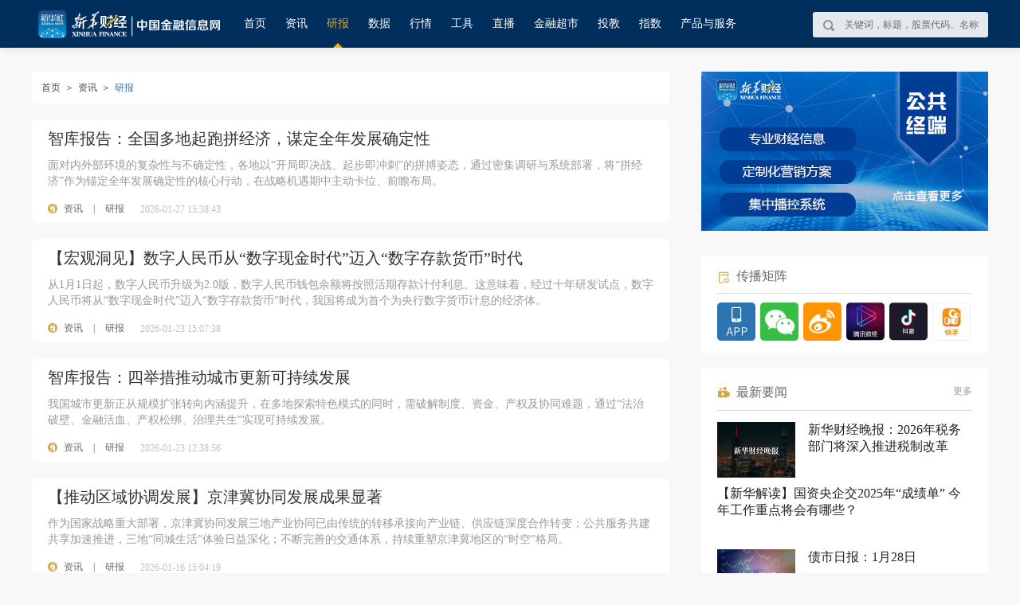

--- FILE ---
content_type: text/html; charset=utf-8
request_url: https://www.cnfin.com/report/index.html
body_size: 21302
content:
<!DOCTYPE html>
<html>
<head>
<!-- 全站通用区块 header S -->
<!-- Google Tag Manager -->
<script>(function(w,d,s,l,i){w[l]=w[l]||[];w[l].push({'gtm.start':
new Date().getTime(),event:'gtm.js'});var f=d.getElementsByTagName(s)[0],
j=d.createElement(s),dl=l!='dataLayer'?'&l='+l:'';j.async=true;j.src=
'https://www.googletagmanager.com/gtm.js?id='+i+dl;f.parentNode.insertBefore(j,f);
})(window,document,'script','dataLayer','GTM-WFCTWWQ');</script>
<!-- End Google Tag Manager -->
<!--SensorsDataAnalytic start-->
<script charset="UTF-8" src="https://oss.imsilkroad.com/js/sensorsdata/sensorsdata.min.js"></script>
<script>
var sensors = window['sensorsDataAnalytic201505'];
sensors.init({
        server_url: 'https://analysis.imsilkroad.com/sa?project=xinhuacaijing_production',
          is_track_single_page:true, 
          use_client_time:true,
          send_type:'beacon',
          show_log:false,
          heatmap: {
            scroll_notice_map: 'not_collect'
        },
    });
sensors.quick('autoTrack', {
        platform: 'cnfin'
    }); 
</script>
<!--SensorsDataAnalytic end--> 
<!-- 全站通用区块 header E -->
<title>研报-中国金融信息网</title>
<meta name="description" content="中国金融信息网研报频道提供全面、专业的股市研究报告、经济分析报告、独家财经调查、金融机构财报解读、研报推荐、研报金榜，将国内各大研究机构的海量研究报告加工整理优化整合，助您快速、全面了解经济政策、金融市场研报信息。" />
<meta name="keywords" content="机构研究报告,研报中心,个股研报,行业研究,政策分析,读研报,读财报,财经分析,研报推荐,研报金榜,金融机构财报解读,经济分析报告,新股分析,专家观点,新华财经调查,新华财经研报,政务智库报告,中国金融信息网,新华财经,新华社" />
<meta name="publishedtype" content="1">
<meta name="pagetype" content="2">
<meta name="catalogs" content="C_3317367">
<meta name="renderer" content="webkit">
<meta http-equiv="X-UA-Compatible" content="IE=Edge,chrome=1">
<meta name="uctk" content="enabled">
<meta charset="UTF-8">
<meta name="viewport" content="width=device-width, initial-scale=1.0">
<meta name="channelnav" content="zx">
<link href="//www.cnfin.com/static/css/component.css" type="text/css" rel="stylesheet" />
<link href="//www.cnfin.com/static/css/list.css" type="text/css" rel="stylesheet" />
<script src="//www.cnfin.com/static/js/jquery-1.9.1.min.js" type="text/javascript"></script>
<script src="//www.cnfin.com/static/js/vue.js"></script>
<!--公共js-->
<script type="text/javascript" src="//www.cnfin.com/static/js/jquery.nav.js"></script>
<script type="text/javascript" src="//www.cnfin.com/static/js/ad.min.js"></script>
<!--<script type="text/javascript" src="//www.cnfin.com/static/js/user.js"></script>-->
<!-- jQuery Modal -->
<link rel="stylesheet" href="//www.cnfin.com/static/css/jquery-modal/jquery.modal.min.css" />
<link rel="stylesheet" href="//www.cnfin.com/static/css/jquery-toast/jquery.toast.min.css" />
<!-- jQuery Modal -->
<script src="//www.cnfin.com/static/js/jquery-modal/jquery.modal.min.js"></script>
<script src="//www.cnfin.com/static/js/jquery-toast/jquery.toast.min.js"></script>
<script type="text/javascript" src="//www.cnfin.com/static/js/common_fixed.js"></script>
<style>
.xhcj_content .xhcj_summary{height: auto !important;}
.blocker{z-index:100;}
.xhcj_detail_main video{max-width: 100%;}
</style>
<script>
  if(mixin){
    mixin.data.qihuoArr = [
      {
        name: "上海期货交易所",
        code: "XSGE",
        type: 1,
        idx: 1,
        child: []
      },
      {
        name: "大连期货交易所",
        code: "XDCE",
        type: 1,
        idx: 2,
        child: []
      },
      
      {
        name: "郑州商品交易所",
        code: "XZCE",
        type: 1,
        idx: 3,
        child: []
      },
      {
        name: "广州期货交易所",
        code: "XGFE",
        type: 1,
        idx: 4,
        child: []
      },
      {
        name: "上海黄金交易所",
        code: "SHGE",
        type: 1,
        idx: 5,
        child: []
      },
      {
        name: "CBOT",
        code: "CBOT",
        type: 1,
        idx: 7,
        child: []
      },
      {
        name: "CME",
        code: "CME",
        type: 1,
        idx: 8,
        child: []
      },
      {
        name: "NYMEX",
        code: "NYMEX",
        type: 1,
        idx: 9,
        child: []
      },
      {
        name: "COMEX",
        code: "COMEX",
        type: 1,
        idx: 10,
        child: []
      }
    ]
    mixin.methods.getBlockInfo = function getBlockInfo(obj) {
          var that = this;
          $.ajax({
            method: "get",
            url:
            window.config.baseUserURL+ "/quote/v1/market/summary?en_finance_mic=" +
              obj.mic,
            contentType: false,
            processData: false,
            success: function success(res) {
              var data = res.data.finance_mic_grp[0].type_grp;
              var showArr = [];

              for (var i = 0; i < data.length; i++) {
                var tmp = {};
                var item = data[i];
                tmp.name = item.hq_type_name;
                tmp.value = obj.mic + "." + item.hq_type_code;
                tmp.tick_size = item.px_precision;
                showArr.push(tmp);
              }

              switch (obj.mic) {
                case "XSGE":
                  that.qihuoArr[0].child = showArr;
                  break;

                case "XDCE":
                  that.qihuoArr[1].child = showArr;
                  break;
                case "XGFE":
                  that.qihuoArr[3].child = showArr;
                  break;
                  
                case "XZCE":
                  that.qihuoArr[2].child = showArr;
                  break;

                case "SHGE":
                  that.qihuoArr[4].child = showArr;
                  break;

                case "LME":
                  that.qihuoArr[9].child = showArr;
                  break;

                case "CBOT":
                  that.qihuoArr[5].child = showArr;
                  break;

                case "CME":
                  that.qihuoArr[6].child = showArr;
                  break;

                case "NYMEX":
                  that.qihuoArr[7].child = showArr;
                  break;

                case "COMEX":
                  that.qihuoArr[8].child = showArr;
                  break;

                default:
                  break;
              }
            }
          });
        }
    mixin.created = function() {
        /*全球指数*/
        var continentIdx = Object.keys(this.continentOpt);

        for (var attr in this.continentOpt) {
          var tmpIdx = continentIdx.indexOf(attr);
          this.continentOpt[attr] = this.continentOpt[attr].map(function (item) {
            return "GL-".concat(item, ".").concat(item);
          });
          this.wbqhArr[tmpIdx].value = this.continentOpt[attr].join(",");
        }
        this.zhishuArr = this.zjsArr.concat(this.wbqhArr); // 获取期货导航列表数据

        this.getBlockInfo({
          mic: "XSGE"
        });
        this.getBlockInfo({
          mic: "XDCE"
        });
        this.getBlockInfo({
          mic: "XGFE"
        });
        this.getBlockInfo({
          mic: "XZCE"
        });
        this.getBlockInfo({
          mic: "SHGE"
        });
        this.getBlockInfo({
          mic: "LME"
        });
        this.getBlockInfo({
          mic: "CBOT"
        });
        this.getBlockInfo({
          mic: "CME"
        });
        this.getBlockInfo({
          mic: "NYMEX"
        });
        this.getBlockInfo({
          mic: "COMEX"
        });
      }
    }
</script>
<style>
.qihuo-menu-third0 {
  width: 360px;
  height: 150px;
  left: 179px;
  top: 10px;
}
.qihuo-menu-third1 {
  width: 470px;
  height: 150px;
  left: 179px;
  top: 30px;
}
.qihuo-menu-third3 {
  width: 150px;
  height: 150px;
  left: 179px;
  top: 60px;
}
.qihuo-menu-third2 {
  width: 500px;
  height: 150px;
  left: 179px;
  top: 60px;
}
.qihuo-menu-third4 {
  width: 150px;
  height: 30px;
  left: 179px;
  top: 140px;
}
.qihuo-menu-third5 {
  width: 520px;
  height: 150px;
  left: 179px;
  top: 110px;
}
.qihuo-menu-third6 {
  width: 720px;
  height: 150px;
  left: 179px;
  top: 130px;
}
.qihuo-menu-third7 {
  width: 360px;
  height: 150px;
  left: 179px;
  top: 170px;
}
.qihuo-menu-third8 {
  width: 360px;
  height: 150px;
  left: 179px;
  top: 170px;
}
.qihuo-menu-third9 {
  width: 1000px;
  height: 180px;
  left: 179px;
  top: 150px;
}
</style> 
<!--公共js-->
<style type="text/css">
.zxlist-img-l img { width:240px; height:160px;}
</style>
<title>邮储银行重庆分行-聚财-中国金融信息网</title>















<meta name="description" content="中国金融信息网研报频道提供全面、专业的股市研究报告、经济分析报告、独家财经调查、金融机构财报解读、研报推荐、研报金榜，将国内各大研究机构的海量研究报告加工整理优化整合，助您快速、全面了解经济政策、金融市场研报信息。" />
<meta name="keywords" content="机构研究报告,研报中心,个股研报,行业研究,政策分析,读研报,读财报,财经分析,研报推荐,研报金榜,金融机构财报解读,经济分析报告,新股分析,专家观点,新华财经调查,新华财经研报,政务智库报告,中国金融信息网,新华财经,新华社" />
</head>

<body>
  <!--公共头部 start-->
  <!-- 全站通用区块 statistics S -->
<!-- Google Tag Manager (noscript) -->
<noscript><iframe src="https://www.googletagmanager.com/ns.html?id=GTM-WFCTWWQ"
height="0" width="0" style="display:none;visibility:hidden"></iframe></noscript>
<!-- End Google Tag Manager (noscript) -->
<!-- 全站通用区块 statistics E -->
<script>
	// aip调用接口域名
	var cnfinApiHost = '//api.cnfin.com/';
	// 网站域名管理
	var cnfinHost = '//www.cnfin.com/';
</script>
<style>
.m-head-place {
  display: none;
}
.headFixedPar .m-head-place {
  height: 60px;
  display: block;
}
.ui-head-nav a {margin-right:10px; margin-left:10px;}
.ui-head-nav a {font-size: 14px;}
.ui-head-search {
    float: right;
}
.js-head-cpfw .ui-tagcls-wrap{
  position: relative;
}
.js-head-cpfw .ui-tagcls-wrap .ui-tagcls-item{
  width: 440px;
}
.js-head-cpfw .ui-tagcls-wrap .ui-tagcls-item.pos{
  position: absolute;
  left: 960px;
  width: 300px;
}
.js-head-cpfw .ui-tagcls-wrap .ui-tagcls-item.pos li{
  float: none;
  width: auto;
}
.js-head-cpfw .ui-tagcls-wrap .ui-tagcls-item.pos li a{
  display: inline-block;
  height: 30px;
  line-height: 30px;
  background: #EDF9FE;
  border-radius: 3px;
  border: 1px solid #B0E2FA;
  padding: 0 15px;
  color: #33A2D7;
}
</style>
<div class="m-head-place">
</div>
<div class="m-head">
	<div class="m-head-wrap">
		<div class="ui-head">
<!--
			<div class="ui-head-unit"><a href="//www.ceis.cn" target="_blank" style="color:#fff;">中国经济信息社</a>主办</div>
-->
			<div class="ui-head-logo">
				<a href="//www.cnfin.com/"><img class="ui-cnfin-logo" src="//www.cnfin.com/static/image/ad/head_logo.png"></a>
			</div>
			<div class="ui-head-nav">
				<a href="//www.cnfin.com/" data-channelnav="index" class="sensorsNav" data-senorscnl="1" data-senorsname="首页">首页</a>
				<a href="javascript:;" class="js-zx-hover" data-channel="zx" data-channelnav="zx">资讯</a>
				<a href="//www.cnfin.com/report/index.html" class="sensorsNav" data-senorscnl="1" data-senorsname="研报" data-channel="yb" data-channelnav="yb">研报</a>
				<a href="javascript:;" class="js-zx-hover" data-channel="sj" data-channelnav="sj">数据</a>
				<a href="javascript:;" class="js-zx-hover" data-channel="hq" data-channelnav="hq">行情</a>
				<a href="javascript:;" class="js-zx-hover" data-channel="fxgj" data-channelnav="fxgj">工具</a>
				<a href="//live.cnfin.com" class="js-zx-hover sensorsNav" data-senorscnl="1" data-senorsname="直播" data-channel="zb" data-channelnav="zb">直播</a>
				<!--a href="//www.cnfin.com/quicklook/index.html" class="js-zx-hover sensorsNav" data-channel="kk" data-channelnav="kk">快看</a-->
				<a href="//www.cnfin.com/store/index.html" class="js-zx-hover sensorsNav" data-senorscnl="1" data-senorsname="金融超市" data-channel="jrcs" data-channelnav="jrcs">金融超市</a>
				<a href="//edu.cnfin.com/" class="js-zx-hover sensorsNav" data-senorscnl="1" data-senorsname="投教" data-channel="tj" data-channelnav="tj" target="_blank">投教</a>
        <a href="//indices.cnfin.com/" data-channelnav="indices" class="sensorsNav" data-senorscnl="1" data-senorsname="指数">指数</a>
				<a href="javascript:;" class="js-zx-hover" data-channel="cpfw" data-channelnav="cpfw">产品与服务</a>
				<!--<a href="//www.cnfin.com/jucai/index.html" class="js-zx-hover" data-channel="jc" data-channelnav="jc" target="_blank">聚财</a-->
			</div>

			<div class="ui-head-search"><div class="ui-search-btns js-search-btns"></div>
				<input class="ui-search-btn js-search" id="js-search" type="text" placeholder="关键词，标题，股票代码、名称">
			</div>

<!--
			<div class="ui-head-login" id="login-box">
				<div class="ui-login-btn" id="login-btn"><a href="javascript:;">登录</a></div>
			</div>
			<div class="ui-head-user" id="user-box">
				<div class="ui-user-img" id="user-logo">
				</div>
				<div class="ui-user-options" id="user-options">
					<div class="ui-options-point"></div>
					<ul class="ui-options-box">
						<li class="ui-box-item"><a href="//uc.cnfin.com/pub/mymessage.html">个人中心</a></li>
						<li class="ui-box-item" id="logout-btn"><a href="javascript:void(0);">退出账号</a></li>
					</ul>
				</div>
			</div>
-->
		</div>
	</div>
	<!--资讯-->
	<div class="m-head-tagcls js-head-zx">
		<div class="ui-tagcls">
			<div class="ui-tagcls-wrap">
				<div class="ui-tagcls-item">
					<h3>主题</h3>
					<ul class="ui-tagcls-item-tag">
						<li><a href="//www.cnfin.com/news/index.html" class="sensorsNav" data-senorscnl="2" data-senorsname="要闻" target="_blank">要闻</a></li>
						<li><a href="//www.cnfin.com/flash/index.html" class="sensorsNav" data-senorscnl="2" data-senorsname="快讯" target="_blank">快讯</a></li>
						<!--<li><a href="//www.cnfin.com/policy/index.html" class="sensorsNav" target="_blank">政策</a></li>-->
						<!--<li><a href="//www.cnfin.com/company/index.html" class="sensorsNav" data-senorscnl="2" data-senorsname="企业" target="_blank">企业</a></li>-->
						<li><a href="//www.cnfin.com/macro/index.html" class="sensorsNav" data-senorscnl="2" data-senorsname="宏观" target="_blank">宏观</a></li>
						<li><a href="//www.cnfin.com/stock/index.html" class="sensorsNav" data-senorscnl="2" data-senorsname="股市" target="_blank">股市</a></li>
						<li><a href="//www.cnfin.com/bond/index.html" class="sensorsNav" data-senorscnl="2" data-senorsname="债市" target="_blank">债市</a></li>
						<li><a href="//www.cnfin.com/forex/index.html" class="sensorsNav" data-senorscnl="2" data-senorsname="汇市" target="_blank">汇市</a></li>
						<li><a href="//www.cnfin.com/currency/index.html" class="sensorsNav" data-senorscnl="2" data-senorsname="货币" target="_blank">货币</a></li>
						<li><a href="//www.cnfin.com/commodity/index.html" class="sensorsNav" data-senorscnl="2" data-senorsname="大宗" target="_blank">大宗</a></li>
						<!--<li><a href="//www.cnfin.com/innovation/index.html" class="sensorsNav" data-senorscnl="2" data-senorsname="科创" target="_blank">科创</a></li>-->
						<li><a href="//www.cnfin.com/local/index.html" class="sensorsNav" data-senorscnl="2" data-senorsname="区域" target="_blank">区域</a></li>
						<li><a href="//www.cnfin.com/bank/index.html" class="sensorsNav" data-senorscnl="2" data-senorsname="同业" target="_blank">同业</a></li>
						<li><a href="//www.cnfin.com/industry/index.html" class="sensorsNav" data-senorscnl="2" data-senorsname="产业" target="_blank">产业</a></li>
						<!--<li><a href="//www.cnfin.com/video/index.html" class="sensorsNav" data-senorscnl="2" data-senorsname="视频" target="_blank">视频</a></li>-->
						<!--<li><a href="//www.cnfin.com/life/index.html" class="sensorsNav" data-senorscnl="2" data-senorsname="财趣" target="_blank">财趣</a></li>-->
						<!--<li><a href="//www.cnfin.com/jucai/index.html" class="sensorsNav" data-senorscnl="2" data-senorsname="聚财" target="_blank">聚财</a></li>-->
					</ul>
				</div>
				<div class="ui-tagcls-item">
					<h3>热点</h3>
					<ul class="ui-tagcls-item-tag">
						<li><a href="//www.cnfin.com/jrjfb/index.html" class="sensorsNav" data-senorscnl="2" data-senorsname="金融街发布" target="_blank">金融街发布</a></li>
						<li><a href="//www.cnfin.com/jbzfb/index.html" class="sensorsNav" data-senorscnl="2" data-senorsname="江北嘴发布" target="_blank">江北嘴发布</a></li>
						<!--<li><a href="//www.cnfin.com/qkl/index.html" class="sensorsNav" data-senorscnl="2" data-senorsname="区块链" target="_blank">区块链</a></li>-->
						<li><a href="//www.cnfin.com/insight/index.html" class="sensorsNav" data-senorscnl="2" data-senorsname="今日观察" target="_blank">今日观察</a></li>
						<li><a href="//www.cnfin.com/news-list/index.html?tagname=金鱼嘴发布&timestamp=1742377532360" class="sensorsNav" data-senorscnl="2" data-senorsname="金鱼嘴发布" target="_blank">金鱼嘴发布</a></li>
					</ul>
				</div>
			</div>
		</div>
	</div>
	<!--资讯-->
	<!--行情-->
	<div class="m-head-tagcls js-head-hq">
		<div class="ui-tagcls">
			<div class="ui-tagcls-wrap">
				<div class="ui-tagcls-item"><a href="//www.cnfin.com/quote/index.html" target="_blank"  class="sensorsNav" data-senorscnl="2" data-senorsname="行情首页">
						<h3>首页</h3>
					</a></div>
				<div class="ui-tagcls-item"><a
						href="//www.cnfin.com/quote/stock/index.html?code=SS.ESA.M,SZ.ESA.M,SZ.ESA.SMSE,SZ.ESA.GEM,SS.KSH,SZ.ESA.SMSE&t=1&idx=0&curmb=%E8%82%A1%E7%A5%A8,%E6%B2%AA%E6%B7%B1A%E8%82%A1&announ=lc&leftnav=0"
						target="_blank" class="sensorsNav" data-senorscnl="2" data-senorsname="行情股票">
						<h3>股票</h3>
					</a></div>
				<div class="ui-tagcls-item"><a
						href="//www.cnfin.com/quote/bond/index.html?code=SS.D,SZ.D&name=沪深债券&status=zq&curmb=债券,沪深债券&announ=bond&leftnav=1"
						target="_blank" class="sensorsNav" class="sensorsNav" data-senorscnl="2" data-senorsname="行情债券">
						<h3>债券</h3>
					</a></div>
				<div class="ui-tagcls-item"><a href="//www.cnfin.com/quote/exchange/index.html?t=1&curmb=外汇,人民币即期成交价&leftnav=2"
						target="_blank" class="sensorsNav" class="sensorsNav" data-senorscnl="2" data-senorsname="行情外汇">
						<h3>外汇</h3>
					</a></div>
				<div class="ui-tagcls-item"><a
						href="//www.cnfin.com/quote/fund/index.html?code=SS.EU,SS.EM.SF,SS.EM.LOF,SS.EM.ETF,SZ.EM.SF,SZ.EM.LOF,SZ.EM.ETF,SZ.EM.CEF&curmb=基金,沪深基金&announ=mf&leftnav=3"
						target="_blank" class="sensorsNav" data-senorscnl="2" data-senorsname="行情基金">
						<h3>基金</h3>
					</a></div>
				<div class="ui-tagcls-item"><a
						href="//www.cnfin.com/quote/futures/index.html?code=XSGE.FC.WIRE&t=0&idx=2&curmb=期货,上海期货交易所,线材&leftnav=4"
						target="_blank" class="sensorsNav" data-senorscnl="2" data-senorsname="期货">
						<h3>期货</h3>
					</a></div>
				<div class="ui-tagcls-item"><a
						href="//www.cnfin.com/quote/index/index.html?code=SS.MRI&tick=2&portIdx=1&curmb=指数,上证指数&announ=index&leftnav=5"
						target="_blank" class="sensorsNav" data-senorscnl="2" data-senorsname="指数">
						<h3>指数</h3>
					</a></div>
			</div>
		</div>
	</div>
	<!--行情-->
	<!--研报-->
	<div class="m-head-tagcls js-head-yb">
		<div class="ui-tagcls">
			<div class="ui-tagcls-wrap">

			</div>
		</div>
	</div>
	<!--研报-->
	<!--数据-->
	<div class="m-head-tagcls js-head-sj">
		<div class="ui-tagcls">
			<div class="ui-tagcls-wrap">
				<div class="ui-tagcls-item"><a class="sensorsNav" data-senorscnl="2" data-senorsname="财经日历" href="//www.cnfin.com/data/economic-calendar/index.html" target="_blank">财经日历</a>
				</div>
				<div class="ui-tagcls-item"><a class="sensorsNav" data-senorscnl="2" data-senorsname="宏观数据" href="//www.cnfin.com/data/macro-data/index.html" target="_blank">宏观数据</a></div>
			</div>
		</div>
	</div>
	<!--数据-->
	<!--分析工具-->
	<div class="m-head-tagcls js-head-fxgj">
		<div class="ui-tagcls">
			<div class="ui-tagcls-wrap">
				<div class="ui-tagcls-item" style="display: none;"><a href="https://ybjb-pc.cnfic.com.cn" target="_blank" class="sensorsNav">
						<h3>研报金榜</h3>
					</a></div>
<!--
				<div class="ui-tagcls-item"><a href="https://datamobile.cnfin.com/view/report.do?reportId=6de619a98eeb4850be27df9457f41818" target="_blank" class="sensorsNav" data-senorscnl="2" data-senorsname="可视化财报">
						<h3>可视化财报</h3>
					</a></div>
-->
				<div class="ui-tagcls-item"><a href="//www.credit100.com/creditPoints/CreditCompliance" target="_blank" class="sensorsNav" data-senorscnl="2" data-senorsname="合规评测">
						<h3>合规评测</h3>
					</a></div>
				<div class="ui-tagcls-item"><a href="//www.imsilkroad.com/db/#/home" target="_blank" class="sensorsNav" data-senorscnl="2" data-senorsname="丝路数据库">
						<h3>丝路数据库</h3>
					</a></div>
			</div>
		</div>
	</div>
	<!--分析工具-->
	<!--产品与服务-->
	<div class="m-head-tagcls js-head-cpfw">
		<div class="ui-tagcls">
			<div class="ui-tagcls-wrap">
				<div class="ui-tagcls-item">
					<h3>新华财经</h3>
					<ul class="ui-tagcls-item-tag">
						<li><a class="sensorsNav" target="_blank" data-senorscnl="2" data-senorsname="点金学堂" href="https://bm.cnfic.com.cn/sharing/share/djxtIndex" >点金学堂</a></li>
                        <li><a class="sensorsNav" target="_blank" data-senorscnl="2" data-senorsname="ESG" href="https://client.cnfic.com.cn/web/cnfic/load.html?terminal_no=2&theme=light&userid=&username=&userno=9000000000000000001&app_t=54dd744a-8a08-4baf-b1df-4008f4517b1d:e3ebef6f-2612-46e0-baf7-faabb76e2337&to=https://client.cnfic.com.cn/web/cnfic/webFront/esg/#/index" >ESG</a></li>
						<li><a class="sensorsNav" target="_blank" data-senorscnl="2" data-senorsname="投教基地" href="https://edu.cnfin.com/" >投教基地</a></li>
						<li><a class="sensorsNav" target="_blank" data-senorscnl="2" data-senorsname="路演中心" href="https://roadshow.cnfin.com/" >路演中心</a></li>
						<li><a class="sensorsNav" target="_blank" data-senorscnl="2" data-senorsname="外汇信息服务" href="https://pts.cnfic.com.cn/web/app/zh_CN/views/index/index.html" >外汇信息服务</a></li>
					</ul>
				</div>
				<div class="ui-tagcls-item">
					<h3>新华丝路</h3>
					<ul class="ui-tagcls-item-tag">
						<li><a class="sensorsNav" data-senorscnl="2" data-senorsname="丝路资讯/智讯/案例/全球数据/知识产权" href="//www.imsilkroad.com/db/#/home" target="_blank">丝路资讯/智讯/案例/全球数据/知识产权</a></li>
						<li><a class="sensorsNav" data-senorscnl="2" data-senorsname="大讲堂" href="//www.imsilkroad.com/news/category/yidaiyiludajiangtang" target="_blank">大讲堂</a></li>
						<li><a class="sensorsNav" data-senorscnl="2" data-senorsname="多语言" href="//en.imsilkroad.com/" target="_blank">多语言</a></li>
					</ul>
				</div>
				<div class="ui-tagcls-item">
					<h3>新华信用</h3>
					<ul class="ui-tagcls-item-tag">
						<li><a class="sensorsNav" data-senorscnl="2" data-senorsname="企业信用" href="//www.credit100.com/creditPoints" target="_blank">企业信用</a></li>
						<li><a class="sensorsNav" data-senorscnl="2" data-senorsname="信用发布" href="//www.credit100.com/creditReleaseIndex" target="_blank">信用发布</a></li>
						<li><a class="sensorsNav" data-senorscnl="2" data-senorsname="信用领跑" href="//www.credit100.com/creditLead" target="_blank">信用领跑</a></li>
						<li><a class="sensorsNav" data-senorscnl="2" data-senorsname="城市信用" href="//www.credit100.com/cityService/cityCreditNav" target="_blank">城市信用</a></li>
					</ul>
				</div>
				<div class="ui-tagcls-item">
					<h3>新华指数</h3>
					<ul class="ui-tagcls-item-tag">
						<li><a class="sensorsNav" data-senorscnl="2" data-senorsname="指数发布" href="//indices.cnfin.com/cpfw/zsfb/index.html" target="_blank">指数发布</a></li>
						<li><a class="sensorsNav" data-senorscnl="2" data-senorsname="指数授权" href="//indices.cnfin.com/cpfw/zssq/index.html" target="_blank">指数授权</a></li>
						<li><a class="sensorsNav" data-senorscnl="2" data-senorsname="报告编制" href="//indices.cnfin.com/cpfw/bgbz/index.html" target="_blank">报告编制</a></li>
						<li><a class="sensorsNav" data-senorscnl="2" data-senorsname="智库咨询" href="//indices.cnfin.com/cpfw/zkzx/index.html" target="_blank">智库咨询</a></li>
						<li><a class="sensorsNav" data-senorscnl="2" data-senorsname="定制化服务" href="//indices.cnfin.com/cpfw/dzhfw/index.html" target="_blank">定制化服务</a></li>
						<li><a class="sensorsNav" data-senorscnl="2" data-senorsname="空间系统" href="https://kjsj.cnfic.com.cn/login" target="_blank">空间系统</a></li>

					</ul>
				</div>
        <div class="ui-tagcls-item pos">
					<h3>产品下载</h3>
					<ul class="ui-tagcls-item-tag">
						<li><a class="sensorsNav" data-senorscnl="2" data-senorsname="专业终端（基础版）" href="https://cnfin.com/d/index.html#b" target="_blank">专业终端（基础版）</a></li>
						<li><a class="sensorsNav" data-senorscnl="2" data-senorsname="专业终端（智能升级版）" href="https://cnfin.com/d/index.html#u" target="_blank">专业终端（智能升级版）</a></li>
						<li><a class="sensorsNav" data-senorscnl="2" data-senorsname="专业终端（智能政务版）" href="https://cnfin.com/d/index.html#g" target="_blank">专业终端（智能政务版）</a></li>
					</ul>
				</div>
			</div>
		</div>
	</div>
	<!--产品与服务-->
</div>
<script>
	$('.ui-head-nav a').hover(function () {
		$('.m-head-tagcls').hide();
		switch ($(this).data('channel')) {
			case 'zx':
				$('.js-head-zx').show();
				break;
			case 'fxgj':
				$('.js-head-fxgj').show();
				break;
			case 'sj':
				$('.js-head-sj').show();
				break;
			case 'hq':
				$('.js-head-hq').show();
				break;
			case 'cpfw':
				$('.js-head-cpfw').show();
		}
	})
	function getTagList(id, type) {
		$.ajax({
			type: "GET",
			url: cnfinApiHost + "roll/query/tagList",
			data: {
				id: id
			},
			dataType: "jsonp",
			jsonp: "jsonpcallback",
			success: function (data) {
				if (data.status == 1) {
					var arr = data.data.children;
					var listUrl = "";

					if (type == "zx") {
						listUrl = '//www.cnfin.com/list/index.html'
					} else if (type == "yb") {
						listUrl = '//www.cnfin.com/yblist/index.html'
					}
					var html = '';
					for (var i = 0; i < arr.length; i += 1) {
						html += '<div class="ui-tagcls-item"><h3>' + arr[i].name + '</h3><ul class="ui-tagcls-item-tag">'
						for (var q = 0; q < arr[i].tags.length; q += 1) {
							html += '<li><a href="' + listUrl + '?tagid=' + arr[i].tags[q].id + '&tagname=' + encodeURIComponent(arr[i].tags[q].type) + '" target="_blank">' + arr[i].tags[q].type + '</a></li>'
						};
						html += '</ul></div>'
					};

					switch (type) {
						case 'yb':
							$('.js-head-yb .ui-tagcls-wrap').html(html);
							break;
						case 'zx':
							$('.js-head-zx .ui-tagcls-wrap').html(html);
							break;
					}

					$('.m-head-tagcls').mouseleave(function () {
						$(this).hide();
						$('.js-zx-hover').removeClass('on');
					});
				} else {
					alert(data.msg);
				};
			},
		});
	}
	getTagList('12', 'yb'); // 研报
	var channelNav = $("meta[name=channelnav]").attr("content");
	var $nav = $('.ui-head-nav a');
	var uChannelId = $("meta[name=catalogs]").attr("content");
	for (var q = 0; q < $nav.length; q += 1) {
		if (channelNav == $nav.eq(q).data('channelnav')) {
			if(uChannelId == 'C_3317367'){
			$nav.eq(2).addClass('nav_cur')
			}else {
			$nav.eq(q).addClass('nav_cur')
			}
		}
	}

	//头部fixed
	$('body').commonFixed({
		eleScrollLeft: false,
		ele: '.m-head', //需要fixed的元素的id或者class，默认为#commonFixedDiv
		eleTopNum: 0, //fixid的top值，默认为0
		eleAddClass: 'headFixed', //需要增加的类名，默认为commonNavFixed
		eleAddClassPar: 'headFixedPar', //父元素需要增加的类名,默认为commonNavFixedPar
		elesOffsetTop: 0 //隐藏条件 该属性只针对ele隐藏的情况，其他情况调用时不用加
	});
</script>
 
  <!--公共头部 end-->
  <div class="m-zxlist">
    <div class="ui-zxlist-l fl">
      <div class="ui-zxlist-crumb">
        <div class="ui-crumb-path fl">
          <a href="//www.cnfin.com/">首页</a><em>＞</em>资讯<em>＞</em><span>研报</span>
        </div>
<!--
        <div class="detail_subscribe fr">
          <ul id="app" v-cloak>
            <li :class="isSub == '0'?'':'cur'" @click="isSub == '0'?subHandel():escSubHandel()"><i></i>{{isSub == '0'?'订阅':'已订阅'}}</li>
          </ul>
        </div>
-->
      </div>
      <!-- 列表6 s -->
      <div class="cjmh-gdxw" style="display: none;">
        <li class="cur" data-url="/in/3317368/index.shtml" data-oneloadstatus="1"  data-idx="0"></li>

      </div> 

      <!-- 置顶 s -->
            <!-- 置顶 e -->
      <div class="ui-zxlist-wrap">
        <ul class="cjmh-gdxw-cont">
          <div><div class="ui-zxlist-item">
  <div class=" zxlist-text-cont">
    <h3><a href="//www.cnfin.com/yb-lb/detail/20260127/4372037_1.html" target="_blank">智库报告：全国多地起跑拼经济，谋定全年发展确定性</a></h3>
    <p>面对内外部环境的复杂性与不确定性，各地以“开局即决战、起步即冲刺”的拼搏姿态，通过密集调研与系统部署，将“拼经济”作为锚定全年发展确定性的核心行动，在战略机遇期中主动卡位、前瞻布局。</p>
    <div class="zxlist-img-r-info">
      <div class="ui-sourceinfo">资讯<span> | </span>研报
      </div>
<div class="ui-publish">2026-01-27 15:38:43</div>

    </div>
  </div>
</div>
<div class="ui-zxlist-item">
  <div class=" zxlist-text-cont">
    <h3><a href="//www.cnfin.com/yb-lb/detail/20260123/4370477_1.html" target="_blank">【宏观洞见】数字人民币从“数字现金时代”迈入“数字存款货币”时代</a></h3>
    <p>从1月1日起，数字人民币升级为2.0版，数字人民币钱包余额将按照活期存款计付利息。这意味着，经过十年研发试点，数字人民币将从“数字现金时代”迈入“数字存款货币”时代，我国将成为首个为央行数字货币计息的经济体。</p>
    <div class="zxlist-img-r-info">
      <div class="ui-sourceinfo">资讯<span> | </span>研报
      </div>
<div class="ui-publish">2026-01-23 15:07:38</div>

    </div>
  </div>
</div>
<div class="ui-zxlist-item">
  <div class=" zxlist-text-cont">
    <h3><a href="//www.cnfin.com/yb-lb/detail/20260123/4370381_1.html" target="_blank">智库报告：四举措推动城市更新可持续发展</a></h3>
    <p>我国城市更新正从规模扩张转向内涵提升，在多地探索特色模式的同时，需破解制度、资金、产权及协同难题，通过“法治破壁、金融活血、产权松绑、治理共生”实现可持续发展。</p>
    <div class="zxlist-img-r-info">
      <div class="ui-sourceinfo">资讯<span> | </span>研报
      </div>
<div class="ui-publish">2026-01-23 12:38:56</div>

    </div>
  </div>
</div>
<div class="ui-zxlist-item">
  <div class=" zxlist-text-cont">
    <h3><a href="//www.cnfin.com/yb-lb/detail/20260116/4366659_1.html" target="_blank">【推动区域协调发展】京津冀协同发展成果显著</a></h3>
    <p>作为国家战略重大部署，京津冀协同发展三地产业协同已由传统的转移承接向产业链、供应链深度合作转变；公共服务共建共享加速推进，三地“同城生活”体验日益深化；不断完善的交通体系，持续重塑京津冀地区的“时空”格局。</p>
    <div class="zxlist-img-r-info">
      <div class="ui-sourceinfo">资讯<span> | </span>研报
      </div>
<div class="ui-publish">2026-01-16 15:04:19</div>

    </div>
  </div>
</div>
<div class="ui-zxlist-item">
  <div class=" zxlist-text-cont">
    <h3><a href="//www.cnfin.com/yb-lb/detail/20260116/4366567_1.html" target="_blank">【专家观点】乱局中的竞合：全球风险与AI浪潮的双重变奏</a></h3>
    <p></p>
    <div class="zxlist-img-r-info">
      <div class="ui-sourceinfo">资讯<span> | </span>研报
      </div>
<div class="ui-publish">2026-01-16 10:25:27</div>

    </div>
  </div>
</div>
<div class="ui-zxlist-item">
   <div class="zxlist-img-l fl">
    <a href="//www.cnfin.com/yb-lb/detail/20260115/4365975_1.html" target="_blank">
    <img src="https://idea-cp.cnfin.com/ice/2026/01/15/b60b7e6d4cba4a308c7c7becd7c8b9d7.jpeg?enable=&h=160&qt=100">
    </a>
  </div>
  <div class="zxlist-img-r fr">
    <h3><a href="//www.cnfin.com/yb-lb/detail/20260115/4365975_1.html" target="_blank">智库报告：地方未来产业发展方略全景对比分析</a></h3>
    <p>当前我国正处于前瞻布局未来产业的关键期，“中经周天·调研星图”系统监测数据显示，各地在顶层设计上呈现出鲜明的“因地制宜、以智赋能、多...</p>
    <div class="zxlist-img-r-info">
      <div class="ui-sourceinfo">资讯<span> | </span>研报
      </div>
<div class="ui-publish">2026-01-15 14:39:42</div>

    </div>
  </div>
</div>
<div class="ui-zxlist-item">
  <div class=" zxlist-text-cont">
    <h3><a href="//www.cnfin.com/yb-lb/detail/20260115/4365926_1.html" target="_blank">1月供需双弱，成本支撑犹在，不锈钢价格维持底部震荡</a></h3>
    <p></p>
    <div class="zxlist-img-r-info">
      <div class="ui-sourceinfo">资讯<span> | </span>研报
      </div>
<div class="ui-publish">2026-01-15 13:49:16</div>

    </div>
  </div>
</div>
<div class="ui-zxlist-item">
  <div class=" zxlist-text-cont">
    <h3><a href="//www.cnfin.com/yb-lb/detail/20260113/4364617_1.html" target="_blank">1月钢材市场月报</a></h3>
    <p></p>
    <div class="zxlist-img-r-info">
      <div class="ui-sourceinfo">资讯<span> | </span>研报
      </div>
<div class="ui-publish">2026-01-13 15:10:11</div>

    </div>
  </div>
</div>
<div class="ui-zxlist-item">
  <div class=" zxlist-text-cont">
    <h3><a href="//www.cnfin.com/yb-lb/detail/20251231/4359153_1.html" target="_blank">智库报告：统筹推动数据要素与人工智能深度融合</a></h3>
    <p>“十五五”时期，各地应从加强数据要素供给、畅通数据要素流动、强化场景需求牵引、注重标杆引领、完善保障机制等方面推动“数据要素×”与“人工智能+”两项行动同向发力、同频共振，加快释放数据要素和人工智能协同效应。</p>
    <div class="zxlist-img-r-info">
      <div class="ui-sourceinfo">资讯<span> | </span>研报
      </div>
<div class="ui-publish">2025-12-31 17:32:32</div>

    </div>
  </div>
</div>
<div class="ui-zxlist-item">
   <div class="zxlist-img-l fl">
    <a href="//www.cnfin.com/yb-lb/detail/20251231/4358954_1.html" target="_blank">
    <img src="https://idea-cp.cnfin.com/ice/2025/12/29/77664aa7eb2c4540b5083a7f405ced4e.jpeg?enable=&h=160&qt=100">
    </a>
  </div>
  <div class="zxlist-img-r fr">
    <h3><a href="//www.cnfin.com/yb-lb/detail/20251231/4358954_1.html" target="_blank">智库报告：推动科创债健康发展 更好服务科技创新</a></h3>
    <p>当前，科创债市场发展仍面临发行主体相对集中、债券期限与资本耐心匹配度不足、投资端生态有待完善、国有资本考核与激励制度支持较弱等结...</p>
    <div class="zxlist-img-r-info">
      <div class="ui-sourceinfo">资讯<span> | </span>研报
      </div>
<div class="ui-publish">2025-12-31 14:45:33</div>

    </div>
  </div>
</div>
<div class="ui-zxlist-item">
   <div class="zxlist-img-l fl">
    <a href="//www.cnfin.com/yb-lb/detail/20251231/4358857_1.html" target="_blank">
    <img src="https://idea-cp.cnfin.com/ice/2025/12/31/bc6d821e809845418dafcaa5c89229d4.jpeg?enable=&h=160&qt=100">
    </a>
  </div>
  <div class="zxlist-img-r fr">
    <h3><a href="//www.cnfin.com/yb-lb/detail/20251231/4358857_1.html" target="_blank">智库报告：以城市更新和治理现代化提升城镇化的人本功能</a></h3>
    <p>面向“十五五”，应推动农业转移人口市民化由落户导向转向发展导向，健全以常住地为基础的公共服务供给机制，分类引导不同规模城市有序发展...</p>
    <div class="zxlist-img-r-info">
      <div class="ui-sourceinfo">资讯<span> | </span>研报
      </div>
<div class="ui-publish">2025-12-31 11:12:26</div>

    </div>
  </div>
</div>
<div class="ui-zxlist-item">
  <div class=" zxlist-text-cont">
    <h3><a href="//www.cnfin.com/yb-lb/detail/20251230/4358240_1.html" target="_blank">智库报告：多管齐下增强农村供水保障能力</a></h3>
    <p>近年来，我国高度重视农村饮水安全，持续加大农村供水基础设施投入，各地积极探索农村供水工程建设与运营管理新模式，借助市场化手段，提高供水服务质量和效率。</p>
    <div class="zxlist-img-r-info">
      <div class="ui-sourceinfo">资讯<span> | </span>研报
      </div>
<div class="ui-publish">2025-12-30 15:01:09</div>

    </div>
  </div>
</div>
<div class="ui-zxlist-item">
   <div class="zxlist-img-l fl">
    <a href="//www.cnfin.com/yb-lb/detail/20251229/4357734_1.html" target="_blank">
    <img src="https://idea-cp.cnfin.com/ice/2025/12/29/1cee61e8feab4ded8f0529a765091243.jpeg?enable=&h=160&qt=100">
    </a>
  </div>
  <div class="zxlist-img-r fr">
    <h3><a href="//www.cnfin.com/yb-lb/detail/20251229/4357734_1.html" target="_blank">智库报告：文旅融合赋能高质量发展的地方实践与启示</a></h3>
    <p>当前我国文旅加快融合、相互促进，文旅高质量发展取得显著成效，对国民经济发展的贡献率进一步提升。各地在政策引领下，结合区域资源禀赋与...</p>
    <div class="zxlist-img-r-info">
      <div class="ui-sourceinfo">资讯<span> | </span>研报
      </div>
<div class="ui-publish">2025-12-29 17:14:54</div>

    </div>
  </div>
</div>
<div class="ui-zxlist-item">
   <div class="zxlist-img-l fl">
    <a href="//www.cnfin.com/yb-lb/detail/20251229/4357616_1.html" target="_blank">
    <img src="https://idea-cp.cnfin.com/ice/2025/12/29/77664aa7eb2c4540b5083a7f405ced4e.jpeg?enable=&h=160&qt=100">
    </a>
  </div>
  <div class="zxlist-img-r fr">
    <h3><a href="//www.cnfin.com/yb-lb/detail/20251229/4357616_1.html" target="_blank">智库报告：系统构建高质量算力基础设施体系</a></h3>
    <p>在“东数西算”等战略工程牵引下，我国算力基础设施规模已全球领先，但目前仍存在大而不强、资源错配等结构性矛盾，制约算力潜能释放。未来应...</p>
    <div class="zxlist-img-r-info">
      <div class="ui-sourceinfo">资讯<span> | </span>研报
      </div>
<div class="ui-publish">2025-12-29 15:03:21</div>

    </div>
  </div>
</div>
<div class="ui-zxlist-item">
   <div class="zxlist-img-l fl">
    <a href="//www.cnfin.com/yb-lb/detail/20251229/4357611_1.html" target="_blank">
    <img src="https://idea-cp.cnfin.com/ice/2025/12/12/22e8585a1d0b47568910c05b6f7b0977.jpeg?enable=&h=160&qt=100">
    </a>
  </div>
  <div class="zxlist-img-r fr">
    <h3><a href="//www.cnfin.com/yb-lb/detail/20251229/4357611_1.html" target="_blank">智库报告：强底座夯根基建生态推进城市全域数字化转型</a></h3>
    <p>展望“十五五”，城市全域数字化转型将加快从“单点突破”迈向“系统集成”，从基础设施“硬连接”转向制度、数据、智能与场景深度融合的“软联通”...</p>
    <div class="zxlist-img-r-info">
      <div class="ui-sourceinfo">资讯<span> | </span>研报
      </div>
<div class="ui-publish">2025-12-29 14:55:17</div>

    </div>
  </div>
</div>
<div class="ui-zxlist-item">
   <div class="zxlist-img-l fl">
    <a href="//www.cnfin.com/yb-lb/detail/20251226/4356816_1.html" target="_blank">
    <img src="https://idea-cp.cnfin.com/ice/2025/12/26/0329ef3f32ed41fa83ccaeac7061a952.jpeg?enable=&h=160&qt=100">
    </a>
  </div>
  <div class="zxlist-img-r fr">
    <h3><a href="//www.cnfin.com/yb-lb/detail/20251226/4356816_1.html" target="_blank">智库报告：湖北低空经济发展初现新范式</a></h3>
    <p>湖北省在促进低空经济发展协调机制指导下，结合低空经济发展实际，探索出“平台支撑、夯实基础；试点先行、场景牵引；联盟聚力、协同创新”的发...</p>
    <div class="zxlist-img-r-info">
      <div class="ui-sourceinfo">资讯<span> | </span>研报
      </div>
<div class="ui-publish">2025-12-26 17:19:04</div>

    </div>
  </div>
</div>
<div class="ui-zxlist-item">
   <div class="zxlist-img-l fl">
    <a href="//www.cnfin.com/yb-lb/detail/20251226/4356779_1.html" target="_blank">
    <img src="https://idea-cp.cnfin.com/ice/2024/09/24/b9b1b5880a044b76bb7fa61145a24ba6.jpeg?enable=&h=160&qt=100">
    </a>
  </div>
  <div class="zxlist-img-r fr">
    <h3><a href="//www.cnfin.com/yb-lb/detail/20251226/4356779_1.html" target="_blank">智库报告：安徽庐江积极深化农文旅融合推进乡村振兴</a></h3>
    <p>庐江县大力践行“两山”理念推动乡村振兴，加快实施“农旅富民”战略，坚持有为政府和有效市场协同发力，不断激活乡村振兴新引擎。</p>
    <div class="zxlist-img-r-info">
      <div class="ui-sourceinfo">资讯<span> | </span>研报
      </div>
<div class="ui-publish">2025-12-26 16:37:32</div>

    </div>
  </div>
</div>
<div class="ui-zxlist-item">
   <div class="zxlist-img-l fl">
    <a href="//www.cnfin.com/yb-lb/detail/20251224/4355449_1.html" target="_blank">
    <img src="https://idea-cp.cnfin.com/ice/2025/12/24/f91b019a6db94b1e886b0de1008f95e9.jpeg?enable=&h=160&qt=100">
    </a>
  </div>
  <div class="zxlist-img-r fr">
    <h3><a href="//www.cnfin.com/yb-lb/detail/20251224/4355449_1.html" target="_blank">智库报告：加快推进能源领域场景培育、开放及大规模应用</a></h3>
    <p>能源领域的场景资源丰富，涵盖传统能源清洁转型、新能源开发利用、能源系统智能化升级等多个维度。推动场景创新不仅能破解能源行业发展中...</p>
    <div class="zxlist-img-r-info">
      <div class="ui-sourceinfo">资讯<span> | </span>研报
      </div>
<div class="ui-publish">2025-12-24 10:28:59</div>

    </div>
  </div>
</div>
<div class="ui-zxlist-item">
   <div class="zxlist-img-l fl">
    <a href="//www.cnfin.com/yb-lb/detail/20251224/4355431_1.html" target="_blank">
    <img src="https://idea-cp.cnfin.com/ice/2024/09/24/b9b1b5880a044b76bb7fa61145a24ba6.jpeg?enable=&h=160&qt=100">
    </a>
  </div>
  <div class="zxlist-img-r fr">
    <h3><a href="//www.cnfin.com/yb-lb/detail/20251224/4355431_1.html" target="_blank">智库报告：浙江多举措推动教科人一体改革走深走实</a></h3>
    <p>现阶段，浙江进一步深化教科人改革还面临一些体制机制障碍，需多部门协同联动、综合施策，从人才培养、技术转化、生态构建等方面发力，推动教...</p>
    <div class="zxlist-img-r-info">
      <div class="ui-sourceinfo">资讯<span> | </span>研报
      </div>
<div class="ui-publish">2025-12-24 09:52:55</div>

    </div>
  </div>
</div>
<div class="ui-zxlist-item">
  <div class=" zxlist-text-cont">
    <h3><a href="//www.cnfin.com/yb-lb/detail/20251219/4353428_1.html" target="_blank">【推动区域协调发展】海南正式封关将成为我国对外开放重要门户</a></h3>
    <p></p>
    <div class="zxlist-img-r-info">
      <div class="ui-sourceinfo">资讯<span> | </span>研报
      </div>
<div class="ui-publish">2025-12-19 15:17:53</div>

    </div>
  </div>
</div>
<div class="ui-zxlist-item">
   <div class="zxlist-img-l fl">
    <a href="//www.cnfin.com/yb-lb/detail/20251218/4352853_1.html" target="_blank">
    <img src="https://idea-cp.cnfin.com/ice/2025/12/18/7fa532d98860462392cf49049e49c674.jpeg?enable=&h=160&qt=100">
    </a>
  </div>
  <div class="zxlist-img-r fr">
    <h3><a href="//www.cnfin.com/yb-lb/detail/20251218/4352853_1.html" target="_blank">智库报告：达拉特旗聚力构建县域经济高质量发展新格局</a></h3>
    <p>达拉特旗以产业结构升级拓展发展空间，以科技创新构建核心竞争力，以营商环境优化激活经济动能，以绿色转型推进可持续发展，以民生福祉改...</p>
    <div class="zxlist-img-r-info">
      <div class="ui-sourceinfo">资讯<span> | </span>研报
      </div>
<div class="ui-publish">2025-12-18 17:18:44</div>

    </div>
  </div>
</div>
<div class="ui-zxlist-item">
   <div class="zxlist-img-l fl">
    <a href="//www.cnfin.com/yb-lb/detail/20251218/4352578_1.html" target="_blank">
    <img src="https://idea-cp.cnfin.com/ice/2025/12/18/796526e093d7440590c22b8e787444fd.jpeg?enable=&h=160&qt=100">
    </a>
  </div>
  <div class="zxlist-img-r fr">
    <h3><a href="//www.cnfin.com/yb-lb/detail/20251218/4352578_1.html" target="_blank">智库报告：从中央经济工作会议看2026年中国经济</a></h3>
    <p>展望2026年，面对复杂严峻的国际环境和艰巨繁重的国内改革发展稳定任务，我国经济长期向好的支撑条件和基本趋势没有改变。</p>
    <div class="zxlist-img-r-info">
      <div class="ui-sourceinfo">资讯<span> | </span>研报
      </div>
<div class="ui-publish">2025-12-18 10:35:32</div>

    </div>
  </div>
</div>
<div class="ui-zxlist-item">
   <div class="zxlist-img-l fl">
    <a href="//www.cnfin.com/yb-lb/detail/20251218/4352571_1.html" target="_blank">
    <img src="https://idea-cp.cnfin.com/ice/2025/12/18/07f64ec2203e478e8abdda1065484914.jpeg?enable=&h=160&qt=100">
    </a>
  </div>
  <div class="zxlist-img-r fr">
    <h3><a href="//www.cnfin.com/yb-lb/detail/20251218/4352571_1.html" target="_blank">智库报告：科学把握低空经济本质特征和发展趋势</a></h3>
    <p>地方政府应认清低空经济的本质特征，找到适合自身发展需求的低空经济路线图，统筹推进低空交通基础设施和配套飞行保障服务设施建设，通过...</p>
    <div class="zxlist-img-r-info">
      <div class="ui-sourceinfo">资讯<span> | </span>研报
      </div>
<div class="ui-publish">2025-12-18 10:24:12</div>

    </div>
  </div>
</div>
<div class="ui-zxlist-item">
   <div class="zxlist-img-l fl">
    <a href="//www.cnfin.com/yb-lb/detail/20251217/4351984_1.html" target="_blank">
    <img src="https://idea-cp.cnfin.com/ice/2025/12/12/22e8585a1d0b47568910c05b6f7b0977.jpeg?enable=&h=160&qt=100">
    </a>
  </div>
  <div class="zxlist-img-r fr">
    <h3><a href="//www.cnfin.com/yb-lb/detail/20251217/4351984_1.html" target="_blank">智库报告：以乡村产业为支撑发展壮大县域经济</a></h3>
    <p>“十五五”时期，各地可从发展地方特色县域经济、优化县域产业结构和空间布局、提高强农惠农富农政策效能等方面协同发力、综合施策，推动我国...</p>
    <div class="zxlist-img-r-info">
      <div class="ui-sourceinfo">资讯<span> | </span>研报
      </div>
<div class="ui-publish">2025-12-17 14:35:34</div>

    </div>
  </div>
</div>
<div class="ui-zxlist-item">
  <div class=" zxlist-text-cont">
    <h3><a href="//www.cnfin.com/yb-lb/detail/20251216/4351531_1.html" target="_blank">【专家观点】持续扩大内需，推动经济增长质的有效提升</a></h3>
    <p></p>
    <div class="zxlist-img-r-info">
      <div class="ui-sourceinfo">资讯<span> | </span>研报
      </div>
<div class="ui-publish">2025-12-16 17:13:54</div>

    </div>
  </div>
</div>
<div class="ui-zxlist-item">
   <div class="zxlist-img-l fl">
    <a href="//www.cnfin.com/yb-lb/detail/20251216/4351275_1.html" target="_blank">
    <img src="https://idea-cp.cnfin.com/ice/2025/12/16/6934710c04ca4042a9f0c872efc471b0.jpeg?enable=&h=160&qt=100">
    </a>
  </div>
  <div class="zxlist-img-r fr">
    <h3><a href="//www.cnfin.com/yb-lb/detail/20251216/4351275_1.html" target="_blank">智库报告：发达国家探索多样化养老服务模式</a></h3>
    <p>养老是发展银发经济的重点领域，与其他消费相比，养老服务是银发经济的刚需。</p>
    <div class="zxlist-img-r-info">
      <div class="ui-sourceinfo">资讯<span> | </span>研报
      </div>
<div class="ui-publish">2025-12-16 10:39:04</div>

    </div>
  </div>
</div>
<div class="ui-zxlist-item">
   <div class="zxlist-img-l fl">
    <a href="//www.cnfin.com/yb-lb/detail/20251216/4351241_1.html" target="_blank">
    <img src="https://idea-cp.cnfin.com/ice/2025/12/12/22e8585a1d0b47568910c05b6f7b0977.jpeg?enable=&h=160&qt=100">
    </a>
  </div>
  <div class="zxlist-img-r fr">
    <h3><a href="//www.cnfin.com/yb-lb/detail/20251216/4351241_1.html" target="_blank">智库报告：五举措释放银发经济发展潜力</a></h3>
    <p>我国银发经济整体仍处于起步探索阶段，在政策协同、产业生态、人才支撑与服务体系等方面尚未成熟，各地需从加大体制机制创新力度、完善产业...</p>
    <div class="zxlist-img-r-info">
      <div class="ui-sourceinfo">资讯<span> | </span>研报
      </div>
<div class="ui-publish">2025-12-16 10:12:17</div>

    </div>
  </div>
</div>
<div class="ui-zxlist-item">
   <div class="zxlist-img-l fl">
    <a href="//www.cnfin.com/yb-lb/detail/20251215/4350777_1.html" target="_blank">
    <img src="https://idea-cp.cnfin.com/ice/2025/12/15/0a03c8a7c69447e0b517383a8986eab3.jpeg?enable=&h=160&qt=100">
    </a>
  </div>
  <div class="zxlist-img-r fr">
    <h3><a href="//www.cnfin.com/yb-lb/detail/20251215/4350777_1.html" target="_blank">智库报告：专精特新“小巨人”企业将呈现三大发展新趋势</a></h3>
    <p>专精特新“小巨人”企业作为我国实体经济向纵深迈进的关键力量，在推动产业升级、筑牢产业链供应链韧性等方面发挥着不可替代的作用。我国专...</p>
    <div class="zxlist-img-r-info">
      <div class="ui-sourceinfo">资讯<span> | </span>研报
      </div>
<div class="ui-publish">2025-12-15 15:40:18</div>

    </div>
  </div>
</div>
<div class="ui-zxlist-item">
  <div class=" zxlist-text-cont">
    <h3><a href="//www.cnfin.com/yb-lb/detail/20251215/4350655_1.html" target="_blank">12月供需双弱，成本支撑犹在，不锈钢价格维持底部震荡</a></h3>
    <p></p>
    <div class="zxlist-img-r-info">
      <div class="ui-sourceinfo">资讯<span> | </span>研报
      </div>
<div class="ui-publish">2025-12-15 14:06:48</div>

    </div>
  </div>
</div>

<div id="listPage" class="listpage" style="height: 0;border:0;margin:0;padding:0;overflow: hidden;">42
</div> 
</div>
        </ul>
        <div class="loading" style="display: none;"><img src="//www.cnfin.com/static/image/loading.gif"></div>
        <div class="load_more" style="display: none;">点击加载更多</div>
      </div>
      <!-- 列表6 e -->
    </div>
    <div class="ui-zxlist-r fr">
      <div class="adv-top">
<div class="inner" id="inner1">
					<div class="hot-event">
						<!--图片轮播 S-->
						<div class="event-item" style="display: block;">
							<a href="http://www.ceis.cn/download/index_app.html" target="_blank" class="banner_img">
								<img src="//www.cnfin.com/static/image/index-new/swiper05.png?r=1628842448065">
							</a>
						</div>
						<div class="event-item" style="display: none;">
							<a href="http://www.ceis.cn/download/index_pro.html" target="_blank" class="banner_img">
								<img src="//www.cnfin.com/static/image/index-new/swiper04.png?r=1628842448065">
							</a>
						</div>
						<div class="event-item" style="display: none;">
							<a href="http://www.ceis.cn/download/index_public.html" target="_blank" class="banner_img">
								<img src="//www.cnfin.com/static/image/index-new/swiper03.jpg?r=1628842448065">
							</a>
						</div>
						<div class="event-item" style="display: none;">
							<a href="http://www.ceis.cn/xzy/detail/20210705/3209023_1.html">
								<img src="//www.cnfin.com/static/image/index-new/swiper02.jpg?r=1628842448065">
							</a>
						</div>
						<div class="event-item" style="display: none;">
							<a href="http://www.ceis.cn/xzy/detail/20210705/3209031_1.html" target="_blank" class="banner_img">
								<img src="//www.cnfin.com/static/image/index-new/swiper01.jpg?r=1628842448065">
							</a>
						</div>
						<!--图片轮播 E-->
					</div>
				</div>
</div>
      <div class="adv-matrix">
<div class="xhcj_yc_title news-title commont-zbjz"><i></i>传播矩阵</div>
    <div class="matrix">
        <a href="javascript:;" class="js-right-cmjz shortcurNav fixed_app">
            <div class="right-wx-code hide"><img src="//www.cnfin.com/static/image/yidong.png?r=1660273700924" width="80" height="80"></div>
        </a>
        <a href="javascript:;" class="js-right-cmjz shortcurNav fixed_weixin">
            <div class="right-wx-code hide"><img src="//www.cnfin.com/static/image/weixin.jpg?r=1660273700924" width="80" height="80"></div>
        </a>
        <a href="https://weibo.com/u/1832487154" target="_blank" class="shortcurNav fixed_weibo"></a>
        <a href="https://h5.weishi.qq.com/weishi/personal/1576743812880570/wspersonal?_wv=1&id=1576743812880570&spid=1576743812880570" target="_blank" class="shortcurNav fixed_tengxun"></a>
        <a href="https://www.iesdouyin.com/share/user/4446052619156203?u_code=4f7a762l5h32&sec_uid=MS4wLjABAAAARavcNe1wkXArhqi1f_zQDMOD3CfA0gWoYr7UapJ0elBwCqsywETTRyyjfU0C199f&utm_campaign=client_share&app=aweme&utm_medium=ios&tt_from=copy&utm_source=copy" target="_blank" class="shortcurNav fixed_douyin"></a>
        <a href="https://live.kuaishou.com/profile/xinhuacaijing08?fid=1643513440&cc=share_copylink&shareMethod=TOKEN&docId=0&kpn=KUAISHOU&subBiz=PROFILE&shareId=141862565839&docABKey=share_textid_profile&shareResourceType=PROFILE_SELF&groupABKey=share_group_profile&groupName=&expTag=null&shareObjectId=1643513440&shareUrlOpened=0" target="_blank" class="shortcurNav fixed_kuaishou nomgr"></a>
    </div>
</div>
      <div class="xhcj_news">
        <div class="xhcj_yc_title news-title"><i></i>最新要闻<a href="//www.cnfin.com/news/index.html" target="_blank">更多</a></div>
        <ul class="news_list">
          <li>
<a class="news_img" href="//www.cnfin.com/yw-lb/detail/20260128/4372947_1.html" target="_blank"><img src="https://idea-cp.cnfin.com/ice/2024/12/11/d64e3a663ddd4340bd27d69717022b03.png?enable=&w=100&h=100&cut="></a>
<a class="news_title" href="//www.cnfin.com/yw-lb/detail/20260128/4372947_1.html" target="_blank">新华财经晚报：2026年税务部门将深入推进税制改革</a>
</li>
<li>
<a class="news-title" href="//www.cnfin.com/yw-lb/detail/20260128/4372920_1.html" target="_blank">【新华解读】国资央企交2025年“成绩单” 今年工作重点将会有哪些？</a>
<li>
<a class="news_img" href="//www.cnfin.com/yw-lb/detail/20260128/4372904_1.html" target="_blank"><img src="https://idea-cp.cnfin.com/ice/2026/01/28/06f90e655d4e4dd2a61465bebd403a60.jpeg?enable=&w=100&h=100&cut="></a>
<a class="news_title" href="//www.cnfin.com/yw-lb/detail/20260128/4372904_1.html" target="_blank">债市日报：1月28日</a>
</li>
<li>
<a class="news_img" href="//www.cnfin.com/yw-lb/detail/20260128/4372899_1.html" target="_blank"><img src="https://idea-cp.cnfin.com/ice/2024/03/22/90ff2a22613a4ddc8d5a680e92262cbd.jpg?enable=&w=100&h=100&cut="></a>
<a class="news_title" href="//www.cnfin.com/yw-lb/detail/20260128/4372899_1.html" target="_blank">商品日报（1月28日）：铝产业链品种全线大涨 避险情绪驱动集运欧线原油...</a>
</li>
<li>
<a class="news-title" href="//www.cnfin.com/yw-lb/detail/20260128/4372794_1.html" target="_blank">【环球财经】MSCI暂停调整印尼相关指数 雅加达综合指数盘中大跌近8%</a>

        </ul>
      </div>
<!-- 右侧广告位1 s -->
<div class="adver_img" style="margin-top:0; margin-bottom:47px;">
<!-- 广告位：列表页-资讯-B11广告位 -->
<ins data-revive-zoneid="50" data-revive-id="8bfc4855264580a636970a832945bc11"></ins>
</div>
<!-- 右侧广告位1 e -->
      <div class="xhcj_news">
        <div class="xhcj_yc_title news-title"><i></i>热点专题<a href="//www.cnfin.com/special/list/index.html" target="_blank">更多</a></div>
        <ul class="hot_list">
          <li>
    <a class="hot-img" href="//www.cnfin.com/2025qqxmhbdh/index.html" target="_blank"><img style="width:151px; height:100px;" src="//f1.cnfin.com/group1/M00/0A/46/rB02iGkcMtaAN2LjAADsUCiphds791.jpg?enable=&w=160&h=100&cut="></a>
    <a class="hot-title" href="//www.cnfin.com/2025qqxmhbdh/index.html" target="_blank">2025全球熊猫伙伴大会</a>
</li>
<li>
    <a class="hot-img" href="//www.cnfin.com/ey/index.html" target="_blank"><img style="width:151px; height:100px;" src="//f2.cnfin.com/group1/M00/0A/46/rB02iWkEJmWAZOleAAMzO7cLRsE120.jpg?enable=&w=160&h=100&cut="></a>
    <a class="hot-title" href="//www.cnfin.com/ey/index.html" target="_blank">上市公司可持续发展官论坛暨年度最佳奖项评选活动</a>
</li>
<li>
    <a class="hot-img" href="https://cnfin.com/zt/2025/jszx/index.html" target="_blank"><img style="width:151px; height:100px;" src="//f1.cnfin.com/group1/M00/0A/46/rB02iGkAJt6AEZplAANPDTVR1Gg973.jpg?enable=&w=160&h=100&cut="></a>
    <a class="hot-title" href="https://cnfin.com/zt/2025/jszx/index.html" target="_blank">江苏吴江数字乡村十大模式</a>
</li>

        </ul>
      </div>
<!-- 右侧广告位2 s -->
<div class="adver_img" style="margin-top:0;">
<!-- 广告位：列表页-资讯-B12广告位 -->
<ins data-revive-zoneid="51" data-revive-id="8bfc4855264580a636970a832945bc11"></ins>
</div>
<!-- 右侧广告位2 e -->
    </div>
  </div>
  <script src="//www.cnfin.com/static/js/cms-list.js"></script>
  <script src="//www.cnfin.com/static/js/cjmn-index-list.js"></script>

  <!--右侧fixed S-->
  <script>
	function openServiceWin1(){
		var newWinC = window.open('','Customer','toolbar=no,menubar=no,scrollbars=no,titlebar=no,resizable=no,location=no,status=no');
        newWinC.document.write('<body scroll="no" style="margin: 0px;padding: 0px;border:0px;overflow:hidden;"><iframe style="margin: 0px;padding: 0px;border: 0px;width:100%;height:100%" src="https://aicc.cnfic.com.cn/ext/zjsUser/wdHtml?type=1&channelCode=webxhcj&appKey=6fe44285df684a7784"></iframe></body>');
	}
</script>
<div class="common_fixed"  id="shortcur_nav">
	<ul>
    <li>
      <a onclick="openServiceWin1();return false;" href="#" target="_blank" class="shortcurNav fixed_zxkf"></a>
    </li>
    <li class="fixed_erweima ui-app">
      <a class="shortcurNav shortcurNav_ewm" href="javascript:;"></a>
      <div class="ui-code-app shortcurNavAPP"><div class="shortcurNav_image"><img src="//www.cnfin.com/static/image/yidong.png" width="90" height="90"></div></div>
    </li>
    <li class="fixed_erweima ui-wx">
      <a href="javascript:;" class="shortcurNav fixed_weixin"></a>
      <div class="ui-code-wx shortcurNavAPP"><div class="shortcurNav_image"><img src="//www.cnfin.com/static/image/weixin.jpg" width="90" height="90"></div></div>
    </li>
    <li>
      <a href="https://weibo.com/u/1832487154" target="_blank" class="shortcurNav fixed_weibo"></a>
    </li>
    <li>
      <a href="https://h5.weishi.qq.com/weishi/personal/1576743812880570/wspersonal?_wv=1&id=1576743812880570&spid=1576743812880570" target="_blank" class="shortcurNav fixed_tengxun"></a>
    </li>
    <li>
      <a href="https://v.douyin.com/WHVJDB/" target="_blank" class="shortcurNav fixed_douyin"></a>
    </li>
    <li>
      <a href="https://v.kuaishou.com/s/rxEEoOkw" target="_blank" class="shortcurNav fixed_kuaishou"></a>
    </li>
    <li>
      <a href="//www.ceis.cn/list/cbjz/index.html" target="_blank" class="shortcurNav fixed_zhuanye"></a>
    </li>
    <li>
      <a href="javascript:;" target="_blank" class="shortcurNav fixed_top"  id="shortcurNav_goTopBtn"></a>
    </li>
  </ul>
</div>
<script type="text/javascript" src="//www.cnfin.com/static/js/verticalToolbar.js"></script>

  <!--右侧fixedE-->
  <!--footer S-->
  <div class="xhzs-bottom">
    <div class="xhzs-footer">
      <p>
        <a href="//www.ceis.cn" target="_blank">中经社官网</a>
        <a href="//www.ceis.cn/list/gsjj/index.html" target="_blank">公司介绍</a>
        <a href="//www.ceis.cn/cpfwsy/index.html" target="_blank">产品服务</a>
        <a href="//www.ceis.cn/list/contact/index.html" target="_blank">联系我们</a>
        <a href="//www.cnfin.com/ggzs/index.html" target="_blank">广告招商</a>
        <a href="//www.cnfin.com/bqsm/index.html" target="_blank">版权声明</a>
        <a href="//www.ceis.cn/list/partner/index.html" target="_blank">合作伙伴</a>
      </p>
      <div class="xhzs-footer-con">
        <div class="footer-logo" style="width:156px; margin-right:16px">
          <img height="80" width="80" src="//www.cnfin.com/static/image/xhs-logo.png">
          <p>新华通讯社主管<br>中国经济信息社有限公司主办</p>
        </div>
        <div class="xhzs-footer-con-l">
          <h3>传媒矩阵</h3>
       <div class="xhzs-link">
          <ul>
            <!--li><a href="//www.cnfin.com/index.html" target="_blank">新华财经</a></li-->
            <li class="ui-cmjz-wx">
                <a href="javascript:;">新华财经App</a>
                <div class="cmjz-wx-code hide"><img src="//www.cnfin.com/static/image/yidong.png" width="80" height="80"></div>
            </li>
            <li class="ui-cmjz-wx">
                <a href="javascript:;">微信</a>
                <div class="cmjz-wx-code hide"><img src="//www.cnfin.com/static/image/weixin.jpg" width="80" height="80"></div>
            </li>
            <li><a href="https://weibo.com/u/1832487154" target="_blank">微博</a></li>
            <li><a href="https://h5.weishi.qq.com/weishi/personal/1576743812880570/wspersonal?_wv=1&id=1576743812880570&spid=1576743812880570" target="_blank">腾讯微视</a></li>
            <li><a href="https://v.douyin.com/WHVJDB/" target="_blank">抖音</a></li>
            <li><a href="https://v.kuaishou.com/s/rxEEoOkw" target="_blank">快手</a></li>
            <li><a href="//www.ceis.cn/list/cbjz/index.html" target="_blank">更多</a></li>
         </ul>
        </div>
        </div>
        <div class="xhzs-footer-con-r">
          <h3>友情链接</h3>
          <div class="xhzs-link">
            <a href="http://www.pbc.gov.cn/" target="_blank">中国人民银行</a>
            <a href="http://www.csrc.gov.cn/pub/newsite/" target="_blank">中国证监会</a>
            <a href="http://www.cbirc.gov.cn/cn/view/pages/index/index.html" target="_blank">中国银保监会</a>
            <a href="http://www.sse.com.cn/" target="_blank">上交所</a>
            <a href="http://www.szse.cn/" target="_blank">深交所</a>
            <!--<a href="http://www.chinaforex.com.cn/" target="_blank">中国外汇网</a>-->
            <a href="//www.imsilkroad.com/" target="_blank">新华丝路</a>
            <a href="//www.credit100.com/" target="_blank">新华信用</a>
            <a href="http://www.news.cn" target="_blank">新华网</a>
            <a href="//www.cankaoxiaoxi.com/" target="_blank">参考消息</a>
            <a href="https://www.shpgx.com/html/index.html" target="_blank">上海石油天然气交易中心</a>
            <a href="http://www.cs.com.cn/" target="_blank">中证报</a>
            <a href="https://www.cnstock.com/" target="_blank">上证报</a>
            <a href="http://jjckb.xinhuanet.com/" target="_blank">经参</a>
            <a href="http://www.banyuetan.org/" target="_blank">半月谈</a>
            <a href="http://lw.xinhuanet.com/index.htm" target="_blank">瞭望</a>
            <a href="http://www.xinhuanet.com/globe/globe.htm" target="_blank">环球</a>
            <a href="http://mrdx.xinhuanet.com/" target="_blank">每日电讯</a>
            <a href="http://www.xhtobacco.com/xinhua.do" target="_blank">新华烟草</a>
            <a href="http://www.cfbond.com/" target="_blank">中国财富网</a>
            <a href="https://www.creditchina.gov.cn/" target="_blank">信用中国网</a>
            <a href="http://www.ljzfin.com/" target="_blank">陆家嘴金融网</a>
            <!--<a href="http://www.jrj.com.cn/" target="_blank">金融界</a>-->
            <!--<a href="https://www.eastmoney.com/" target="_blank">东方财富网</a>-->
            <!--<a href="http://www.hexun.com/" target="_blank">和讯网</a>-->
            <!--<a href="http://www.jnlc.com/" target="_blank">金牛理财网</a>-->
            <!--<a href="http://www.sd.xinhuanet.com/clw" target="_blank">中国蓝网</a>-->
          </div>
        </div>
      </div>
      <div class="xhzs-supervise">
        <div class="xhzs-supervise-img">
          <img src="//www.cnfin.com/static/image/baojing.png">
          <a href="http://www.bjjubao.org.cn/" target="_blank"><img src="//www.cnfin.com/static/image/hlw.png"></a>
          <a href="https://www.12377.cn/" target="_blank"><img src="//www.cnfin.com/static/image/wxb.png"></a>
        </div>
        <div class="xhzs-supervise-info">
          <p>客服热线：400-6123115</p>
          <p>客服邮箱：xinhuacaijing@xinhua.org</p>
        </div>
      </div>
      <div class="xhzs-footerBot">
  <!--
        <i></i>
        <span>京公网安备110102006349-1</span>
        <span>京ICP证120153号</span>
  -->
        <span><a href="https://beian.miit.gov.cn/" target="_blank">京ICP备17000448号-7</a></span>
        <span>互联网新闻信息服务许可证编号10120230015</span>
        <span>广播电视节目制作经营许可证:(京)字第16946号</span>
      </div>
      <p class="xhzs-copy">中国金融信息网 版权所有 Copyright © 2010 - 2025 cnfin.com All Rights Reserved.  未经授权 不得转载</p>
    </div>
  </div>
  <!--footer E-->
  <!--底部公共js-->
  <script type="text/javascript" src="//www.cnfin.com/static/js/xhcj.statistic.min.js"></script>
<script type="text/javascript">
$('#js-search').bind('keydown', function (event) {
  var event = window.event || arguments.callee.caller.arguments[0];
  if (event.keyCode == 13){
    if($('#js-search').val() == '') {
      alert('请输入关键词，股票代码、名称、简拼!')
    } else {
      window.open('//search.cnfin.com/synthesis?q='+encodeURI($('#js-search').val()));
    }
  }
});
$(".js-search-btns").click(function() {
if($('#js-search').val() == '') {
      alert('请输入关键词，股票代码、名称、简拼!')
    } else {
      window.open('//search.cnfin.com/news?q='+encodeURI($('#js-search').val()))
    }
});
function getPvFun() {
$.ajax({
    type: "get",
    url: cnfinApiHost+'roll/statitic/totalPv',
    timeout: 15000,
    data: {
        key: $('meta[name="contentid"]').attr("content"),
        tableId: $('meta[name="tableid"]').attr("content"),
    },
    cache: false,
    // async : false,
    dataType: "json",
    success: function (res) {
// 增加接口返回错误信息判断 status状态为1时返回正常,其他状态则显示1
if(res.status == 1){
        $('.js-pv-cont span').html(res.data + 1);
} else {
        $('.js-pv-cont span').html('1');
}
    },
});
};
getPvFun();

function getExpertInfo() {
  var eName = $('meta[name="expertName"]').attr("content");

  if(eName != "" && eName != 'undefined') {
    $.ajax({
      type: "get",
      url: cnfinApiHost+'roll/query/getNewsList.htm',
      timeout: 15000,
      data: {
        tableId: 2,
        fields: 'PublishedAt,Detail,SourceUrl,TitleEN,TitleCN,ImageUrl,Summary,SourceName,PreviewImage,Tag',
        tableName: 'a_cj_portal_news',
        sourceType: '0,1,2,3,4,5',
        pageSize: 300,
        queryId: 1422,
        pageNo: 0
      },
      cache: false,
      // async : false,
      dataType: "json",
      success: function (res) {
        var data = JSON.parse(res.data);
        if(data.status == "OK") {
          var dataArr = data.results;

          for(var i = 0;i<dataArr.length;i+=1) {
            if(dataArr[i].TitleCN == eName) {
              $(".person-head").attr('src',dataArr[i].PreviewImage);
              $(".person-head").show();
              $(".person-name").html(dataArr[i].TitleCN);
              $(".person-summary").html(dataArr[i].Summary);
            };
          };
        }
      },
    });
  };
};
getExpertInfo();

// 公共底部微信鼠标进入离开事件
$(".ui-cmjz-wx").mouseenter(function() {
$(this).find(".cmjz-wx-code").removeClass("hide");
});
$(".ui-cmjz-wx").mouseleave(function() {
$(this).find(".cmjz-wx-code").addClass("hide");
});
// 公共右侧微信鼠标进入离开事件
$(".js-right-cmjz ").mouseenter(function() {
$(this).find(".right-wx-code").removeClass("hide");
});
$(".js-right-cmjz ").mouseleave(function() {
$(this).find(".right-wx-code").addClass("hide");
});
if ( $("#inner1").length > 0 ){ 
$('#inner1').nav({
t: 3000
});
}
</script>

<script type="text/javascript">
// 神策导航栏点击事件统计 senorscnl:栏目级别 
$('.sensorsNav').on('click', function() {
  var name = $(this).data('senorsname');
  var clickChl = $(this).data('senorscnl');
  if(clickChl == "1") {
    sensors.track('channelClick',{
      'channel_first': name,
      'platform':'cnfin',
    });
  } else if(clickChl == "2"){
    sensors.track('channelClick',{
      'channel_second': name,
      'platform':'cnfin',
    });
  };
});

/*
$("#login-btn").click(function(){
window.location.href = '//uc.cnfin.com/pub/login.html?url='+window.location.href;
});
*/
</script>
<script async src="//ads.imsilkroad.com/www/delivery/asyncjs.php"></script> 
  <!--底部公共js-->
<!--登录窗口跳转-->
  <!-- 去登录 modal -->
  <div id="toLoginModal" class="modal">
    <div class="modal-header">
      <h4 class="modal-title">提示</h4>
    </div>
    <div class="modal-body">
      <div class="card">
        <div class="card-body">
          <div class="w-100">
            <div class="text-center mb-2">
              请先登录在执行此操作
            </div>
            <div class="text-center payInfo">
              <p class="f16">
                <a href="http://uc.cnfin.com/pub/login.html" class="to-login-btn">登录</a>
              </p>
            </div>
          </div>
        </div>
      </div>
    </div>
  </div>
<!--登录窗口跳转-->

  <script type="text/javascript">
    var vm = new Vue({
      el: '#app',
      data: {
        isLogin: '', // 判断用户是否登录
        userId: '', // 用户ID
        isSub: '0', // 判断是否登录
        subId: '', // 已订阅ID 取消订阅操作使用
      },
      created: function () {
        var vm = this;
        // 判断用书是否登录
        sendIsLogin().done(function (data) {
          if (data.status == "200") {
            vm.isLogin = 'login';
            vm.userId = data.obj.userNo;
            var subInfo = vm.isSubFun(vm.userId,window.location.href,$(document).attr("title"));
            vm.isSub = subInfo.total;
            if(vm.isSub != 0) {
              vm.subId = subInfo.records[0].id;
            }
          } else {
            vm.isLogin = 'unlogin';
          }
        });
      },
      mounted: function() {

      },
      methods: {
        escSubHandel: function() {
          // 取消订阅
          var vm = this;
          if(vm.isLogin == 'login') {
            $.ajax({
              type: 'delete',
              headers: {
                "Content-Type": "application/json;charset:UTF-8"
              },
            xhrFields: {
              withCredentials: true // 这里设置了withCredentials
            },
              url: '//uc.cnfin.com/usercenter/usersubscribe/' + vm.subId,
              success: function(res) {
                var data = JSON.parse(res);
                if(data.status == "200") {
                  vm.isSub = 0;
                  vm.$forceUpdate();
                  alert('取消订阅成功!')
                };
              }
            })
          } else {
            $('#toLoginModal').modal();
          }
        },

        subHandel: function () {
          // 订阅
          var vm = this;
          if(vm.isLogin == 'login') {
            var parm = {
              "channelid": $(document).attr("title"),
              "linkurl": window.location.href,
              "userid": vm.userId,
            };

            $.ajax({
              type: 'post',
              data: JSON.stringify(parm),
              headers: {
                "Content-Type": "application/json;charset:UTF-8"
              },
            xhrFields: {
              withCredentials: true // 这里设置了withCredentials
            },
              url: '//uc.cnfin.com/usercenter/usersubscribe',
              success: function(res) {
                var data = JSON.parse(res);
                if(data.status == "200") {
                  vm.isSub = 1;
                  vm.subId = data.obj.id;
                  vm.$forceUpdate();
              sensors.track('subscribe', {
                'channel_second': $(".ui-crumb-path span").html(),
              });
                  alert('订阅成功!')
                };
              }
            })
          } else {
            $('#toLoginModal').modal();
          };
        },
        isSubFun: function (uid,url, title) {
          // 判断是否订阅
          var vm = this;
          var subTotal = [];
          var parm = {
            "entity": {
              "channelid": title,
              "linkurl": url,
              "userid": uid,
            },
            "pager": {
              "current": 1,
              "size": 1
            }
          };

          $.ajax({
            type: 'post',
            async: false,
            data: JSON.stringify(parm),
            headers: {
              "Content-Type": "application/json;charset:UTF-8"
            },
            xhrFields: {
              withCredentials: true // 这里设置了withCredentials
            },
            url: '//uc.cnfin.com/usercenter/usersubscribe/listing',
            success: function(res) {
              var isSubData = JSON.parse(res);
              if (isSubData.status == "200") {
                subTotal = isSubData.obj;
              };
            }
          });
          return subTotal;
        },
      },
    });
  </script>
</body>
</html>


--- FILE ---
content_type: application/javascript; charset=utf-8
request_url: https://www.cnfin.com/static/js/cjmn-index-list.js
body_size: 908
content:
(function(root, factory) {
  if (typeof define === 'function' && define.amd) {
    // AMD
    define(['jquery', '@cnpm/list/dist/cms-list'], factory);
  } else if (typeof exports === 'object') {
    // Node, CommonJS
    module.exports = factory(require('jquery'), require('@cnpm/list/dist/cms-list'));
  } else {
    // 浏览器全局变量(root 即 window)
    root.StoryList = factory(root.jQuery, root.NormalList);
  }
}(this, function($, NormalList) {
  var StoryList = {

    //列表数据渲染和tab切换
    showList: function() {
      //请求首屏数据
      var $li = $('.cjmh-gdxw li.cur');
      var channel = $li.data('contentid'); //默认节点id
      var $content = $('.cjmh-gdxw-cont').eq(0);

      //创建分页实例
      var rollList = new NormalList($li, $content);
      //分页方法调用
      rollList.init();
    }
  }
  StoryList.showList();
  return StoryList;
}));


--- FILE ---
content_type: text/json;charset=UTF-8
request_url: https://api.cnfin.com/roll/query/getNewsList.htm?tableId=2&fields=PublishedAt%2CDetail%2CSourceUrl%2CTitleEN%2CTitleCN%2CImageUrl%2CSummary%2CSourceName%2CPreviewImage%2CTag&tableName=a_cj_portal_news&sourceType=0%2C1%2C2%2C3%2C4%2C5&pageSize=300&queryId=1422&pageNo=0&_=1769596514148
body_size: 13497
content:
{"msg":"success","data":"{\"from\":0,\"orderBy\":\"[\\\"SourceType desc\\\",\\\"PublishedAt desc\\\"]\",\"pageNo\":0,\"pageSize\":300,\"regroupResult\":{},\"results\":[{\"SourceUrl\":\"https://www.cnfin.com/space/hehaifeng/\",\"SourceName\":\"#\",\"Summary\":\"国泰君安证券股份有限公司首席经济学家家。清华大学五道口金融学院《中国金融政策报告》项目执行负责人。曾任中国社会科学院金融政策研究中心主任（2009-2021 年），曾兼任中欧陆家嘴国际金融研究院常务副院长（2010-2016 年），2012-2013 年在哈佛大学法学院国际金融体系中心做访问学者。2023年 3 月，担任中国金融学会理事。2021 年 12 月，担任中国首席经济学家论坛理事。2019 年 6 月，第二次担任北京市西城区专家顾问团成员。2017 年 10 月，担任上海市决策咨询委员会专家。他的主要研究领域是宏观经济和金融战略与政策，连续担任《中国金融政策报告》（2011-2023 年）的执行主编（副主编），主持和参与了国家社科基金、中国社会科学院重大课题、中国社会科学院重点课题、中国人民银行招标课题等 40 多项。2015-2016 年，负责和主持完成了重庆市、昆明市、北京市西城区“十三五”金融发展规划研究和上海自贸区金融改革中期评估。2017 年，受国家发改委委托，主持完成了《“十三五”时期上海国际金融中心建设规划》第三方评估；受商务部委托，参与完成了“自由贸易试验区改革试点经验复制推广评估”（负责“金融开放创新”部分）。2018 年，负责完成了《上海国际金融中心建设行动计划（2018-2020 年）》第三方评估。2019 年，主持完成了《关于进一步加快推进上海国际金融中心建设和金融支持长三角一体\\r\\n化发展的意见》（中国人民银行、银保监会、证监会、外汇局、上海市政府联合发布）第三方评估。2020 年，主持完成了《重庆建设内陆国际金融中心方案》第三方评估。2021 年 1 月，主持完成了《“在京设立国家金融科技风险监控中心”研究报告》\",\"PreviewImage\":\"http://f3.cnfin.com/group2/M00/0B/08/rB02imYg8baASciLAAAzgENMb3k564.jpg\",\"_id\":\"4037906\",\"Tag\":\"金融市场\",\"TitleEN\":\"hehaifeng\",\"Detail\":\"<body></body>\",\"TitleCN\":\"何海峰\",\"PublishedAt\":\"2024-04-18 18:11:38\"},{\"SourceUrl\":\"https://www.cnfin.com/space/yangchang/\",\"SourceName\":\"#\",\"Summary\":\"中泰证券首席分析师，经济学博士，副研究员，硕士生导师\\r\\n第十二届上海市青年联合会委员\\r\\n上海财经大学公共政策与治理研究院首席专家\\r\\n毕业于上海财经大学投资系。长期在上海市政府及国务院决策研究部门工作，负责宏观经济、产业政策和结构改革等研究工作，主持及参与中央、省部级课题超百项，撰写内参超百篇，获得中央及省部级领导批示数十次。参与出版专著15本，发表文章上百篇。并为国务院发展研究中心访问学者，上海流通经济研究所全球城市研究室主任，上海产业发展资金、服务业引导资金、文创资金评审专家，中国经济体制改革研究会特邀研究员，教育部高校毕业生就业创业指导委员会首批委员。\",\"PreviewImage\":\"http://f3.cnfin.com/group2/M00/0B/08/rB02i2Yg35OAecmZAAHIA5mLz44743.jpg\",\"_id\":\"4037852\",\"Tag\":\"金融市场\",\"TitleEN\":\"yangchang\",\"Detail\":\"<body></body>\",\"TitleCN\":\"杨畅\",\"PublishedAt\":\"2024-04-18 16:53:54\"},{\"SourceUrl\":\"https://www.cnfin.com/space/lianping/\",\"SourceName\":\"#\",\"Summary\":\"博士、教授、博士生导师、享受国务院政府特殊津贴。\\r\\n中国首席经济学家论坛理事长、复旦大学管理学院特聘教授、华东师范大学经济与管理学部名誉主任、上海交通大学上海高级金融学院兼聘教授、上海市经济学会副会长、多次担任上海市人民政府决策咨询特聘专家、曾任国家发展和改革委员会价格监测中心特聘专家、中国金融40人论坛常务理事和特邀成员、中国银行业协会行业发展研究委员会主任、2007-2019年任交通银行首席经济学家、多次出席党和国家领导人主持的专家会议。\\r\\n主要研究领域涉及宏观经济运行与政策、国际金融和商业银行。发表文章600余篇，出版著作18部，主持完成国家级、省部级以上研究课题30余项。《利率市场化：谁主沉浮》专著获2016年中国银行业发展研究优秀成果评选特等奖。\",\"PreviewImage\":\"http://f1.cnfin.com/group2/M00/0B/08/rB02i2Ygz1GAZ4rPAACwYBCRh7M417.jpg\",\"_id\":\"4037807\",\"Tag\":\"金融市场\",\"TitleEN\":\"lianping\",\"Detail\":\"<body></body>\",\"TitleCN\":\"连平\",\"PublishedAt\":\"2024-04-18 15:44:34\"},{\"SourceUrl\":\"https://www.cnfin.com/space/zhuhaibin/\",\"SourceName\":\"#\",\"Summary\":\"开源北交所研究中心总经理。聚焦北交所市场、科技新产业和新三板研究，擅长自上而下和自下而上相结合的研究方法，18年研究经验，积累策略、行业、公司丰富研究案例。曾获得新财富最佳策略分析师分析师、水晶球奖、金牛奖和第一财经最佳策略分析师。北京证监局外聘专家。\\r\\n2003-2007年任职光大研究所，2007年-2022年安信证券研究中心。安信证券研究中心总经理助理，新三板北交所首席。2022年加盟开源证券，成立业内首家北交所研究中心，专注专精特精“小巨人”和细分行业隐形冠军的研究。\\r\\n所获荣誉:\\r\\n2016-2022年卖方水晶球奖新三板公募/总榜第一名\\r\\n2016-2017年金牛奖新三板研究第一名\\r\\n2015-2016年新财富最佳新三板研究机构第一名\",\"PreviewImage\":\"http://f2.cnfin.com/group2/M00/0B/05/rB02imWWgkGASmI3AAD28-4XSJ8277.jpg\",\"_id\":\"3995537\",\"Tag\":\"金融市场\",\"TitleEN\":\"zhuhaibin\",\"Detail\":\"<body></body>\",\"TitleCN\":\"诸海滨\",\"PublishedAt\":\"2024-01-04 18:02:42\"},{\"SourceUrl\":\"https://www.cnfin.com/space/wanghan/\",\"SourceName\":\"#\",\"Summary\":\"兴业证券股份有限公司首席经济学家、经济与金融研究院副院长、兴证智库执行主任，博士。2011年加入兴业证券，在此之前曾担任莫尼塔投资发展有限公司宏观经济学家、宏观经济副总监。\\r\\n中国证券业协会证券分析师、投资顾问与首席经济学家委员会成员，中国保险资管业协会“IAMAC-资管百人”成员，中国首席经济学家论坛理事，中国金融40人论坛特邀研究员、青年论坛成员，清华大学经管学院、中国技术大学管理学院业界导师。\\r\\n在兴业证券期间，带领宏观研究团队连续十一届获评《新财富》最佳证券分析师，并于2018年获评第一财经金融价值榜年度首席经济学家。\\r\\n本科毕业于中国科学技术大学，于美国华盛顿（圣路易）大学获得理学硕士、博士学位，并曾在德国耶拿大学、中国人民银行金融研究所从事博士后研究工作。\",\"PreviewImage\":\"http://f3.cnfin.com/group2/M00/0B/05/rB02imWWgCqAXyG6AAN7OkCO7zQ063.jpg\",\"_id\":\"3995532\",\"Tag\":\"金融市场\",\"TitleEN\":\"wanghan\",\"Detail\":\"<body></body>\",\"TitleCN\":\"王涵\",\"PublishedAt\":\"2024-01-04 17:53:46\"},{\"SourceUrl\":\"https://www.cnfin.com/space/chenguo/\",\"SourceName\":\"#\",\"Summary\":\"中信建投证券董事总经理（MD）、研委会副主任、首席策略官。复旦大学理学学士，上海交通大学金融硕士，曾任安信证券首席策略师，研究中心副总经理。因市场把握准确闻名，2020年疫情冲击下的市场底部提出“黄金坑”与“复苏牛”。2021年提出从茅指数到宁组合，是“宁组合”的首创者。曾多次荣获新财富、水晶球和金牛奖中国最具价值分析师等奖项，也是A股市场最具影响力的策略分析师之一。\",\"PreviewImage\":\"http://f2.cnfin.com/group2/M00/0B/05/rB02i2WWfXaAeynZAAC65HCwgcY614.jpg\",\"_id\":\"3995528\",\"Tag\":\"金融市场\",\"TitleEN\":\"chenguo\",\"Detail\":\"<body></body>\",\"TitleCN\":\"陈果\",\"PublishedAt\":\"2024-01-04 17:42:15\"},{\"SourceUrl\":\"https://www.cnfin.com/space/wangxinjie/\",\"SourceName\":\"#\",\"Summary\":\"渣打中国财富管理首席投资策略师。\\r\\n毕业于纽约市立大学－柏鲁克分校（Baruch College, CUNY），并取得了金融硕士学位。拥有16年财富管理从业经验，业务领域涵盖金融市场研究、投资产品和投资组合规划。\\r\\n2014年，加入渣打银行，现任渣打中国财富管理首席投资策略师一职，负责投资策略与资产配置规划、面向内部和外部的市场分析和观点分享，并主导渣打数字化投顾平台的本地化开发与测试。加入渣打银行前，曾就职于多家国际性金融机构。\",\"PreviewImage\":\"http://f1.cnfin.com/group2/M00/0B/04/rB02imV5ZU2ABypVAAU66qPqSeY444.jpg\",\"_id\":\"3981882\",\"Tag\":\"金融市场\",\"TitleEN\":\"wangxinjie\",\"Detail\":\"<body></body>\",\"TitleCN\":\"王昕杰\",\"PublishedAt\":\"2023-12-13 16:03:25\"},{\"SourceUrl\":\"https://www.cnfin.com/space/denghaiqing/\",\"SourceName\":\"#\",\"Summary\":\"中航基金副总经理兼首席投资官，人民银行金融所博士后、复旦大学金融学博士，清华大学五道口金融学院不动产中心高级研究员、中国财富管理50人论坛高级研究员。国家统计局“百名经济学家”特邀专家，中国互联网金融协会商业银行数字化转型专家委员，《中国农村金融》杂志学术委员会副主任，中国人民大学客座教授，北京师范大学特聘教授。\\r\\n曾在上海市政府工作多年，先后担任宏源证券、中信证券固定收益首席分析师，中信证券资产管理部研究主管，九州证券全球首席经济学家，蚂蚁金服研究院副院长，华尔街见闻副总裁兼首席经济学家。2013、2014年新财富固定收益上榜分析师，2016年第一财经年度机构首席经济学家，2017年中国软科学奖。\\r\\n出版有多部学术专著，包括《再造央行4.0-新常态下的中国金融改革顶层设计》、《泡沫的终结：透视中国股市异动》、《金融新格局：资产证券化的突破与创新》、《资产证券化-变革中国金融模式》、《利率市场化-突围中国债务困局》、《解码中国城投债-地方债务与增长的再平衡》等。\",\"PreviewImage\":\"http://f1.cnfin.com/group2/M00/0B/03/rB02imVvDuGAAIxwAAGJ35l7DHk914.jpg\",\"_id\":\"3976215\",\"Tag\":\"金融市场\",\"TitleEN\":\"denghaiqing\",\"Detail\":\"<body></body>\",\"TitleCN\":\"邓海清\",\"PublishedAt\":\"2023-12-05 19:53:33\"},{\"SourceUrl\":\"https://www.cnfin.com/space/luozhiheng/\",\"SourceName\":\"#\",\"Summary\":\"粤开证券首席经济学家、研究院院长，经济学博士，注册会计师，中国首席经济学家论坛理事、中国民营经济研究会理事、中国人民大学财税研究所兼职研究员，清华大学五道口金融学院金融安全研究中心兼职研究员，曾获新财富宏观经济最佳分析师。2023年7月受邀参加李强总理主持的经济形势专家座谈会并做发言；撰写的多篇报告获中央领导同志重要批示，多次参加国家发改委、财政部、国家税务总局、全国工商联等部委的经济形势座谈会。主要研究方向：宏观经济、财政理论与政策。\",\"PreviewImage\":\"http://f2.cnfin.com/group2/M00/0B/03/rB02i2Vus1eACmVyAAPJ8Pjapgw969.jpg\",\"_id\":\"3975512\",\"Tag\":\"金融市场\",\"TitleEN\":\"luozhiheng\",\"Detail\":\"<body></body>\",\"TitleCN\":\"罗志恒\",\"PublishedAt\":\"2023-12-04 19:39:49\"},{\"SourceUrl\":\"https://www.cnfin.com/space/xieyaxuan/\",\"SourceName\":\"#\",\"Summary\":\"谢亚轩，招商证券研究发展中心副总监。1997年至2007年曾就职于国家外汇管理局深圳分局。具有10年央行和外管工作经验，对全球视角看中国经济、国际资本流动和人民币汇率有深入和独到理解。\",\"PreviewImage\":\"http://f1.cnfin.com/group2/M00/05/DB/rB02imDRkkmAesbwAABaZ2f0ieE442.jpg\",\"_id\":\"3189719\",\"Tag\":\"金融市场\",\"TitleEN\":\"xieyaxuan\",\"Detail\":\"<body></body>\",\"TitleCN\":\"谢亚轩\",\"PublishedAt\":\"2021-06-22 12:45:17\"},{\"SourceUrl\":\"https://www.cnfin.com/space/xiaolicheng/\",\"SourceName\":\"#\",\"Summary\":\"肖立晟，经济学博士，中国社会科学院世界经济与政治研究所全球宏观经济研究室主任，九方金融研究所首席经济学家。主要研究方向是宏观经济，人民币汇率，跨境资本流动和人民币国际化。在《经济研究》，《世界经济》、《金融研究》等核心期刊发表多篇论文，主持和完成多项省部级课题，在《人民日报》、《经济日报》等主流媒体发表财经评论多篇。\",\"PreviewImage\":\"http://f3.cnfin.com/group2/M00/05/DB/rB02i2DRkcSAI3lhAAAMwdHjPM0146.jpg\",\"_id\":\"3189713\",\"Tag\":\"金融市场\",\"TitleEN\":\"xiaolicheng\",\"Detail\":\"<body></body>\",\"TitleCN\":\"肖立晟\",\"PublishedAt\":\"2021-06-22 12:45:17\"},{\"SourceUrl\":\"https://www.cnfin.com/space/shengsongcheng/\",\"SourceName\":\"#\",\"Summary\":\"盛松成，教授、研究员、博士生导师、中国人民银行参事、中国互联网金融协会统计分析专业委员会主任、中欧国际工商学院兼职教授、中国首席经济学家论坛研究院院长；1999年获国务院政府特殊津贴。盛松成教授具有深厚的理论基础和学术功底，在货币、金融领域具有深入的研究和独到的见解，也具有较大的社会影响力。多年来，他先后在《中国社会科学》、《经济研究》、《金融研究》和《中国金融》等重要刊物发表专业论文100余篇，并出版多部著作。\",\"PreviewImage\":\"http://f1.cnfin.com/group2/M00/05/DB/rB02i2DRkQ-ARlagAABrbaXlsNY584.jpg\",\"_id\":\"3189711\",\"Tag\":\"金融市场\",\"TitleEN\":\"shengsongcheng\",\"Detail\":\"<body></body>\",\"TitleCN\":\"盛松成\",\"PublishedAt\":\"2021-06-22 12:45:17\"},{\"SourceUrl\":\"https://www.cnfin.com/space/zhaoxu/\",\"SourceName\":\"#\",\"Summary\":\"新华社万象分社首席记者，南亚问题研究专家。2012年起，先后在新华社孟买分社、新德里分社和万象分社工作，2023年8月任万象分社首席记者。\",\"PreviewImage\":\"http://f2.cnfin.com/group2/M00/05/DA/rB02imDRcFGACUoDAAAn-4NFLDg106.jpg\",\"_id\":\"3189487\",\"Tag\":\"新华社分析师,热评中国\",\"TitleEN\":\"zhaoxu\",\"Detail\":\"<body></body>\",\"TitleCN\":\"赵旭\",\"PublishedAt\":\"2021-06-22 12:45:17\"},{\"SourceUrl\":\"https://www.cnfin.com/space/zhanghuan/\",\"SourceName\":\"#\",\"Summary\":\"张欢，新华社主任记者、经济分析师，毕业于复旦大学、北京大学，负责宏观经济、宏观金融调研报道。工作期间多次深入边远地区实地调查，报道当地经济、社会整体发展状况，参加数十次国际性重大战役性报道，多次担任部门前方报道组组长，屡次作为负责人，策划、统筹跨部门“急难险重”报道和调研。工作成果社会效应显著，多篇报道推动实际工作，对重大决策出台发挥参考建议作用，并荣获多项荣誉，包括新华社社级表扬稿件、国家高端智库专项奖励、新华社涉港报道表扬稿件、清新文风佳作、年度对外优秀新闻作品等，因“2010年中国上海世博会”报道工作获评“中国上海世博会荣誉奖”，在2019年新华社党组表彰奖励庆祝新中国成立70周年宣传报道工作中荣获个人表扬。\",\"PreviewImage\":\"http://f3.cnfin.com/group2/M00/05/DA/rB02i2DRbyeAMwt6AACb1rYEnpI314.jpg\",\"_id\":\"3189483\",\"Tag\":\"新华社分析师,热评中国\",\"TitleEN\":\"zhanghuan\",\"Detail\":\"<body></body>\",\"TitleCN\":\"张欢\",\"PublishedAt\":\"2021-06-22 12:45:17\"},{\"SourceUrl\":\"https://www.cnfin.com/space/yurui/\",\"SourceName\":\"#\",\"Summary\":\"余蕊，新华社记者、经济分析师。长期致力于宏观经济和行业经济的报道和研究。采写的多篇新华社经济分析报告获得高层批示，推进了相关问题的解决，她已经撰写数十篇浏览量“百万+”的稿件，切中经济热点、民生关切，引起社会强烈反响。近年来，余蕊曾两次荣获中国经济新闻奖，五篇稿件获评新华社社级好稿，其中三篇为主要策划人和第一作者。\",\"PreviewImage\":\"http://f1.cnfin.com/group2/M00/05/DA/rB02i2DRbqaAJsBmAABbpLVaY6M578.jpg\",\"_id\":\"3189481\",\"Tag\":\"新华社分析师,热评中国\",\"TitleEN\":\"yurui\",\"Detail\":\"<body></body>\",\"TitleCN\":\"余蕊\",\"PublishedAt\":\"2021-06-22 12:45:17\"},{\"SourceUrl\":\"https://www.cnfin.com/space/yangzaiping/\",\"SourceName\":\"#\",\"Summary\":\"杨再平，亚洲金融合作协会创始秘书长、中国银行业协会原专职副会长。生于湖北恩施深山老林，吃过观音土，放过牛羊，做过篾匠，干过各种农活，当过中小学民办教师、教导主任。有词为证：“京城常梦，木屋青瓦，红薯包谷。让时光倒流，与牛羊共舞。野菜粗粮养顽童，为油盐，刃竹织篓。读了几句书，向往山外头。”于武汉大学获经济学博士学位，后任该校及中国人民大学副教授，先后在中国人民银行、中共中央办公厅、全国政协办公厅、中国银监会供职。出版过《中国经济运行中的政府行为分析》、《市场论》、《中国：以全球战略眼光看欧元》、《效能观点：透视中国金融前沿问题》等专著。\",\"PreviewImage\":\"http://f1.cnfin.com/group2/M00/05/DB/rB02i2DRks6AXaSGAAAOT1bqpC0090.jpg\",\"_id\":\"3189723\",\"Tag\":\"金融市场\",\"TitleEN\":\"yangzaiping\",\"Detail\":\"<body></body>\",\"TitleCN\":\"杨再平\",\"PublishedAt\":\"2021-06-22 12:45:17\"},{\"SourceUrl\":\"https://www.cnfin.com/space/zhangwenjuan/\",\"SourceName\":\"#\",\"Summary\":\"张文娟，新华社国家高端智库经济研究中心常务副主任，终审发稿人，高级编辑。毕业于南京大学，曾驻新华社洛杉矶分社任通讯员。长期从事经济信息报道，研究领域包括国家战略、宏观经济、网络安全、科教文卫、平台经济、数字中国。主笔及参与撰写的多篇专供经济分析报告和内参获高层领导批示。\",\"PreviewImage\":\"http://f2.cnfin.com/group2/M00/05/DA/rB02imDRb8-AbfaQAABY_k_hyTo736.jpg\",\"_id\":\"3189485\",\"Tag\":\"新华社分析师,热评中国\",\"TitleEN\":\"zhangwenjuan\",\"Detail\":\"<body></body>\",\"TitleCN\":\"张文娟\",\"PublishedAt\":\"2021-06-22 12:45:17\"},{\"SourceUrl\":\"https://www.cnfin.com/space/why/\",\"SourceName\":\"#\",\"Summary\":\"新华社经济分析师、记者，毕业于英国拉夫堡大学，长期关注金融市场、保险等领域。\",\"PreviewImage\":\"http://f2.cnfin.com/group2/M00/05/DA/rB02i2DRa0GACIBwAAB5z5_ltSs448.jpg\",\"_id\":\"3189471\",\"Tag\":\"新华社分析师,金融市场\",\"TitleEN\":\"why\",\"Detail\":\"<body></body>\",\"TitleCN\":\"王虎云\",\"PublishedAt\":\"2021-06-22 12:45:17\"},{\"SourceUrl\":\"https://www.cnfin.com/space/liufeng/\",\"SourceName\":\"#\",\"Summary\":\"银河证券原首席经济学家、中央财经大学绿色金融国际研究院首席经济学家\",\"PreviewImage\":\"http://f1.cnfin.com/group2/M00/05/DA/rB02i2DRjm6AFRxjAAAKOqBdTaU561.jpg\",\"_id\":\"3189695\",\"Tag\":\"金融市场\",\"TitleEN\":\"liufeng\",\"Detail\":\"<body></body>\",\"TitleCN\":\"刘锋\",\"PublishedAt\":\"2021-06-22 12:45:17\"},{\"SourceUrl\":\"https://www.cnfin.com/space/ymw/\",\"SourceName\":\"#\",\"Summary\":\"杨明炜，新华社经济分析师、记者。长期从事宏观经济、金融、房地产、区域经济等领域的研究，撰写多篇分析报告引起业内的关注。\",\"PreviewImage\":\"http://f3.cnfin.com/group2/M00/05/DA/rB02imDRbgOAB_W7AABYjeMrZ2g570.jpg\",\"_id\":\"3189479\",\"Tag\":\"新华社分析师,金融市场\",\"TitleEN\":\"ymw\",\"TitleCN\":\"杨明炜\",\"Detail\":\"\",\"PublishedAt\":\"2021-06-22 12:45:17\"},{\"SourceUrl\":\"https://www.cnfin.com/space/xuyuan/\",\"SourceName\":\"#\",\"Summary\":\"许缘，新华社经济分析师，目前在新华社华盛顿分社担任经济信息记者，长期跟踪和研究美国经济走势、美联储货币政策、中美经贸关系等。此前，曾在新华社东京分社担任经济信息记者。\",\"PreviewImage\":\"http://f3.cnfin.com/group2/M00/0A/FF/rB02imVSL2mAR7_sAD0JA5aXaZQ941.jpg\",\"_id\":\"3189477\",\"Tag\":\"新华社分析师,国际观察\",\"TitleEN\":\"xuyuan\",\"Detail\":\"<body></body>\",\"TitleCN\":\"许缘\",\"PublishedAt\":\"2021-06-22 12:45:17\"},{\"SourceUrl\":\"https://www.cnfin.com/space/wucongsi/\",\"SourceName\":\"#\",\"Summary\":\"吴丛司，毕业于香港中文大学，法学硕士。2011年入职新华社，从事英国及欧洲经济研究。2014年任新华社伦敦分社财经记者，曾特邀出席英国女王花园聚会、英国首相府猴年新春聚会，迄今采访英国著名政界、商界人士逾50人，曾参与习近平主席访英、世界经济论坛达沃斯年会等重大战役性报道。结束任期回国后，长期专注于银行业等领域报道和研究。\",\"PreviewImage\":\"http://f3.cnfin.com/group2/M00/05/DA/rB02imDRbAmAFcuwAAGnpXzeJBc960.jpg\",\"_id\":\"3189473\",\"Tag\":\"新华社分析师,国际观察\",\"TitleEN\":\"wucongsi\",\"Detail\":\"<body></body>\",\"TitleCN\":\"吴丛司\",\"PublishedAt\":\"2021-06-22 12:45:17\"},{\"SourceUrl\":\"https://www.cnfin.com/space/lyl/\",\"SourceName\":\"#\",\"Summary\":\"新华社经济分析师、记者。毕业于中央民族大学经济学院，经济学硕士。长期从事资本市场、宏观金融等领域的报道和研究。\",\"PreviewImage\":\"http://f3.cnfin.com/group1/M00/05/69/rB02iGDS6vqADBBDAABVpjevr98600.jpg\",\"_id\":\"3192047\",\"Tag\":\"新华社分析师,金融市场\",\"TitleEN\":\"lyl\",\"Detail\":\"<body></body>\",\"TitleCN\":\"刘玉龙\",\"PublishedAt\":\"2021-06-22 12:45:16\"},{\"SourceUrl\":\"https://www.cnfin.com/space/anna/\",\"SourceName\":\"#\",\"Summary\":\"安娜，新华社主任记者，从事新闻采编工作超过15年，目前负责宏观经济、能源领域财经报道。\",\"PreviewImage\":\"http://f3.cnfin.com/group2/M00/0A/FF/rB02i2VSMByAdN7mAABy2c2O9nA503.jpg\",\"_id\":\"3191971\",\"Tag\":\"新华社分析师,热评中国\",\"TitleEN\":\"anna\",\"Detail\":\"<body></body>\",\"TitleCN\":\"安娜\",\"PublishedAt\":\"2021-06-22 12:45:16\"},{\"SourceUrl\":\"https://www.cnfin.com/space/wangshujuan/\",\"SourceName\":\"#\",\"Summary\":\"王淑娟，新华社经济分析师、记者。毕业于上海财经大学经济新闻系，从事于金融领域报道。\",\"PreviewImage\":\"http://f1.cnfin.com/group2/M00/0A/FF/rB02imVSLwuAZ0D9AAF1urVWL-E458.jpg\",\"_id\":\"3187723\",\"Tag\":\"新华社分析师,热评中国\",\"TitleEN\":\"wangshujuan\",\"Detail\":\"<body></body>\",\"TitleCN\":\"王淑娟\",\"PublishedAt\":\"2021-06-16 16:45:17\"},{\"SourceUrl\":\"https://www.cnfin.com/space/gaoshaohua/\",\"SourceName\":\"#\",\"Summary\":\"高少华，新华社记者，主要从事TMT领域财经新闻报道。\",\"PreviewImage\":\"http://f3.cnfin.com/group2/M00/0A/FF/rB02i2VSLgWABW6oAAn3gp9oReg680.jpg\",\"_id\":\"3187177\",\"Tag\":\"新华社分析师,热评中国\",\"TitleEN\":\"gaoshaohua\",\"Detail\":\"<body></body>\",\"TitleCN\":\"高少华\",\"PublishedAt\":\"2021-06-16 16:45:17\"},{\"SourceUrl\":\"https://www.cnfin.com/space/chenyunfu/\",\"SourceName\":\"#\",\"Summary\":\"陈云富，主任记者，先后毕业于浙江大学和上海财经大学，获文学学士和工商管理硕士，主要跟踪大宗商品、金融衍生品市场及能源、钢铁、农业等领域报道。\",\"PreviewImage\":\"http://f1.cnfin.com/group2/M00/05/D6/rB02imDQQrSAfS19AAAQmcUg7VU521.jpg\",\"_id\":\"3187055\",\"Tag\":\"新华社分析师,金融市场\",\"TitleEN\":\"chenyunfu\",\"Detail\":\"<body></body>\",\"TitleCN\":\"陈云富\",\"PublishedAt\":\"2021-06-16 16:45:17\"},{\"SourceUrl\":\"https://www.cnfin.com/space/chenaiping/\",\"SourceName\":\"#\",\"Summary\":\"陈爱平，新华社主任记者。上海财经大学管理学学士及经济学硕士，曾赴法国圣埃蒂安管理学院访问。努力成为文旅、通信领域专家型记者。\",\"PreviewImage\":\"http://f3.cnfin.com/group2/M00/05/D6/rB02i2DQQHuAWCugAAAg8qn4Kyk635.jpg\",\"_id\":\"3187029\",\"Tag\":\"新华社分析师,热评中国\",\"TitleEN\":\"chenaiping\",\"Detail\":\"<body></body>\",\"TitleCN\":\"陈爱平\",\"PublishedAt\":\"2021-06-16 16:45:17\"},{\"SourceUrl\":\"https://www.cnfin.com/space/leiwenzhi/\",\"SourceName\":\"#\",\"Summary\":\"雷文芝，新华社经济分析师。主要从事能源电力方面报道。\",\"PreviewImage\":\"http://f3.cnfin.com/group2/M00/05/D7/rB02imDQT1CAXiAVAABvMG1LFLA131.jpg\",\"_id\":\"3187283\",\"Tag\":\"新华社分析师，热评中国\",\"TitleEN\":\"leiwenzhi\",\"Detail\":\"<body></body>\",\"TitleCN\":\"雷文芝\",\"PublishedAt\":\"2021-06-16 16:45:17\"},{\"SourceUrl\":\"https://www.cnfin.com/space/wanghe/\",\"SourceName\":\"#\",\"Summary\":\"王鹤，新华社经济分析师，记者。从事汽车、航空、信托等领域的报道和研究。\",\"PreviewImage\":\"http://f1.cnfin.com/group2/M00/05/D7/rB02i2DQbMyARuKqAALC2vGImZI583.jpg\",\"_id\":\"3187721\",\"Tag\":\"新华社分析师，热评中国\",\"TitleEN\":\"wanghe\",\"Detail\":\"<body></body>\",\"TitleCN\":\"王鹤\",\"PublishedAt\":\"2021-06-16 16:45:17\"},{\"SourceUrl\":\"https://www.cnfin.com/space/liuyanan/\",\"SourceName\":\"#\",\"Summary\":\"刘亚南，记者、经济分析师，2007年进入新华社，长期关注能源行业，曾负责China OGP杂志，主笔的多篇分析报告得到决策部门和市场认可。2010-2011年常驻新华社孟买分社，2018年8月起常驻新华社北美总分社，关注金融和能源市场及相关产业。\",\"PreviewImage\":\"http://f3.cnfin.com/group2/M00/05/D7/rB02i2DQZFmAZq_DAAAd89MSqNo483.jpg\",\"_id\":\"3187599\",\"Tag\":\"新华社分析师，国际观察\",\"TitleEN\":\"liuyanan\",\"Detail\":\"<body></body>\",\"TitleCN\":\"刘亚南\",\"PublishedAt\":\"2021-06-16 16:45:17\"},{\"SourceUrl\":\"https://www.cnfin.com/space/jiangchunlin/\",\"SourceName\":\"#\",\"Summary\":\"蒋春林，新华社经济分析师，主任编辑，终审发稿人。长期关注财经领域的热点和焦点问题，侧重于财经方面的报道和研究。主笔及参与撰写的多篇专供经济分析报告获得中央领导批示。参与了《“一带一路”背景下我国房企海外地产投资形势分析》等多个课题研究。\",\"PreviewImage\":\"http://f1.cnfin.com/group2/M00/0A/FF/rB02i2VSLjCAbTkYAAWItIOcgoA203.jpg\",\"_id\":\"3187265\",\"Tag\":\"新华社分析师，金融市场\",\"TitleEN\":\"jiangchunlin\",\"Detail\":\"<body></body>\",\"TitleCN\":\"蒋春林\",\"PublishedAt\":\"2021-06-16 16:45:17\"},{\"SourceUrl\":\"https://www.cnfin.com/space/dss/\",\"SourceName\":\"#\",\"Summary\":\"董时珊，新华社经济分析师。毕业于中国人民大学财政金融学院，经济学硕士。长期从事能源行业的报道和研究。\",\"PreviewImage\":\"http://f1.cnfin.com/group2/M00/05/D6/rB02i2DQRvGAGV4IAAAhFfueJSk126.jpg\",\"_id\":\"3187091\",\"Tag\":\"新华社分析师，金融市场\",\"TitleEN\":\"dss\",\"Detail\":\"<body></body>\",\"TitleCN\":\"董时珊\",\"PublishedAt\":\"2021-06-16 16:45:17\"},{\"SourceUrl\":\"https://www.cnfin.com/space/dingyawen/\",\"SourceName\":\"#\",\"Summary\":\"新华社记者。毕业于中南财经政法大学商学院和南昆士兰大学商学院。对外经济贸易大学硕士在读。长期从事外贸、外资、消费等领域的报道。\",\"PreviewImage\":\"http://f2.cnfin.com/group2/M00/05/D6/rB02imDQRduANr5-AAGLP13_llk348.jpg\",\"_id\":\"3187075\",\"Tag\":\"新华社分析师,热评中国\",\"TitleEN\":\"dingyawen\",\"Detail\":\"<body></body>\",\"TitleCN\":\"丁雅雯\",\"PublishedAt\":\"2021-06-16 16:45:17\"},{\"SourceUrl\":\"https://www.cnfin.com/space/caojie/\",\"SourceName\":\"#\",\"Summary\":\"曹杰，新华社经济分析师、主任编辑。毕业于中国人民大学，经济学博士。主要从事宏观经济研究，长期跟踪海洋战略，数字经济，区域开放等领域，主笔撰写多篇专供中央分析报告获中央高层领导批示。\",\"PreviewImage\":\"http://f2.cnfin.com/group2/M00/05/D6/rB02imDQPq2Afx_AAAFCAzAM2Yc549.jpg\",\"_id\":\"3186973\",\"Tag\":\"新华社分析师,热评中国\",\"TitleEN\":\"caojie\",\"Detail\":\"<body></body>\",\"TitleCN\":\"曹杰\",\"PublishedAt\":\"2021-06-16 16:45:17\"},{\"SourceUrl\":\"https://www.cnfin.com/space/xuexiaojia/\",\"SourceName\":\"#\",\"Summary\":\"酒业首席经济分析师\\r\\n中共党员，经济学硕士，主任编辑，践行中经社“发展信息事业，服务国家战略”的企业宗旨，秉持“反应快、调研深、分析专”的服务宗旨，负责酒业细分领域的重要信息分析、重大问题研究、重大事件调研、重点产品建设；研究“数字经济、行业研究、智库服务”三位一体价值最大化的全媒体产品研发解决方案；为新华社民族品牌工程用户提供智库咨询服务；完成多篇具有社会影响力的经济分析报告、新华财经研报和行业学术论文；发挥专家作用，结合新闻采编业务为用户进行专题授课，提升经济智库影响力。\\r\\n首席宣言：发挥国家高端智库优势，让世界爱上中国酒文化。\",\"PreviewImage\":\"http://f1.cnfin.com/group1/M00/05/5E/rB02iWDJudCAPg61AABtHL6ucHM998.jpg\",\"_id\":\"177432\",\"Tag\":\"首席观察\",\"TitleEN\":\"xuexiaojia\",\"Detail\":\"<body></body>\",\"TitleCN\":\"薛晓佳\",\"PublishedAt\":\"2021-06-16 16:44:00\"},{\"SourceUrl\":\"https://www.cnfin.com/space/tianchun/\",\"SourceName\":\"#\",\"Summary\":\"大宗农产品首席经济分析师\\r\\n毕业于天津商业大学，主任编辑。多次受邀参加国家发改委等主管部门和行业协会召开的内部研讨会，曾重点负责全国农副产品和农资价格监测系统，撰写的200多篇分析报告获得中央领导同志批示。\\r\\n首席宣言：须有宁拙毋巧之意，而后可以持久。\",\"PreviewImage\":\"http://f1.cnfin.com/group2/M00/0A/FF/rB02imVSKkyAFSWEAAbluPQY4Dg439.jpg\",\"_id\":\"177380\",\"Tag\":\"首席观察\",\"TitleEN\":\"tianchun\",\"Detail\":\"<body></body>\",\"TitleCN\":\"田春\",\"PublishedAt\":\"2021-06-16 16:41:18\"},{\"SourceUrl\":\"https://www.cnfin.com/space/shenxuan/\",\"SourceName\":\"#\",\"Summary\":\"石墨烯领域首席经济分析师\\r\\n中央民族大学经济学硕士。多年主笔撰写《中国石墨烯发展年度报告》，主笔省政府决策咨询研究重点课题，参与编著江苏省主题出版重点出版物，曾获江苏智库研究与决策咨询优秀成果三等奖，撰写的数十篇报告获得省部级领导批示。受邀担任多个大型论坛主讲嘉宾，多篇产业研究报告、开放型经济报告在业内引起了较大反响。\\r\\n首席宣言：服务经济信息事业，为行业发声，为政府献策，为区域高质量发展助力。\",\"PreviewImage\":\"http://f3.cnfin.com/group1/M00/05/5E/rB02iWDJuO-Ac-hsAAB15qm0u5o598.jpg\",\"_id\":\"177374\",\"Tag\":\"首席观察\",\"TitleEN\":\"shenxuan\",\"Detail\":\"<body></body>\",\"TitleCN\":\"沈璇\",\"PublishedAt\":\"2021-06-16 16:40:15\"},{\"SourceUrl\":\"https://www.cnfin.com/space/lizhilan/\",\"SourceName\":\"#\",\"Summary\":\"国际产能合作首席经济分析师\\r\\n中国人民大学经济学硕士。从事园区经济研究10余年，专注跨境产业园区、“一带一路”项目案例研究。曾主持《“一带一路”国际产能合作的现状、问题和难点研究》《中关村国际化新趋势研究》等10余项课题研究，参与国家发改委、商务部等委托的多项课题，受邀为国家发改委授课。撰写的10多篇分析报告获得中央领导批示，并对东南亚政局变动对“一带一路”项目的影响，园区用地政策调整等问题做出过准确预测。\\r\\n首席宣言：扎实深入研究，开拓国际视野，关注时代变革，服务“一带一路”。\",\"PreviewImage\":\"http://f1.cnfin.com/group1/M00/05/5E/rB02iWDJt36AJEXZAABajz3yJXo286.jpg\",\"_id\":\"177356\",\"Tag\":\"首席观察\",\"TitleEN\":\"lizhilan\",\"TitleCN\":\"李志兰\",\"Detail\":\"\",\"PublishedAt\":\"2021-06-16 16:34:06\"},{\"SourceUrl\":\"https://www.cnfin.com/space/like/\",\"SourceName\":\"#\",\"Summary\":\"宏观策略领域首席经济分析师，博士研究生，现担任上海财经大学、北京邮电大学校外导师，中国联通集团数字政府智库专家。主持参与过多项国家、省部级课题研究，20余篇次专供报告获中央和国家领导人批示，2021年获新华社优秀好稿奖。\",\"PreviewImage\":\"http://f1.cnfin.com/group2/M00/0B/0F/rB02imcgqXKAJ4c0ABfyamPssPs232.jpg\",\"_id\":\"177348\",\"Tag\":\"首席观察\",\"TitleEN\":\"like\",\"Detail\":\"<body></body>\",\"TitleCN\":\"黎轲\",\"PublishedAt\":\"2021-06-16 16:32:47\"},{\"SourceUrl\":\"https://www.cnfin.com/space/daixiying/\",\"SourceName\":\"#\",\"Summary\":\"新华社经济分析师，主任编辑，研究生学历，中德双硕士、法学博士学位。近年来围绕“一带一路”倡议、长江经济带、数字经济等重大选题，主笔撰写100余篇决策咨询报告，其中20余篇获中经社“优秀信息”，16篇获省部级以上领导肯定性批示，推动有色金属、农业、数字经济等重点行业政策出台。开发“新华有色金属行业信息服务体系”，持续打造“普洱咖啡指数”“丽江芒果指数”“楚雄彝绣指数”等高原特色系列指数，为数十家党政机关和企事业单位提供咨询。近5年作为负责人和主研人员，申报完成省级党群系统决策咨询课题、省政府发展研究中心重点项目、省级哲学社会科学规划项目等重点课题，在《法律和社会科学》《西北民族研究》《法理》等CSSCI中文核心期刊发表多篇学术论文，《新闻业务》《传播力研究》等期刊发表多篇业务论文。兼任泰国孔敬大学“中国-湄公法律研究中心”、云南八戒数字经济研究院、昆明日报理论评论部等学术团体研究员。近3年获评新华社“新锐青年”“岗位建功能手”、中经社“优秀首席经济分析师”“营销之星”、云南分社“优秀共产党员”等荣誉，入选新华社第四期“青年拔尖人才”、新华社“三个一百优秀人才”。\\r\\n首席宣言：永葆好奇心志远，探求真知无禁界。\",\"PreviewImage\":\"http://f3.cnfin.com/group1/M00/05/5E/rB02iGDJtuOASwBPAABVJlXr4Dc367.jpg\",\"_id\":\"177340\",\"Tag\":\"金融市场\",\"TitleEN\":\"daixiying\",\"Detail\":\"<body></body>\",\"TitleCN\":\"戴溪瀛\",\"PublishedAt\":\"2021-06-16 16:31:32\"},{\"SourceUrl\":\"https://www.cnfin.com/space/guoxinghua/\",\"SourceName\":\"#\",\"Summary\":\"区块链首席经济分析师、中国金融信息网区块链频道总监，《数据要素领导干部读本》编委会成员，入选工信部产业区块链专家人才库，中国移动通信联合会区块链专家库。“2019中国国际区块链技术与应用大会”、“2019首届国际区块链与算法经济高峰论坛”演讲嘉宾，2019年邮储集团“协同讲堂”第三期授课嘉宾，重点研究区块链技术和数字加密货币的发展如何赋能实体经济，以及利用新三板等创新资本市场，打造新兴技术和扶持重点企业，曾出版译著《粮价谁决定》。\\r\\n首席宣言：参与未来，投资未来，改变未来。\",\"PreviewImage\":\"http://f3.cnfin.com/group1/M00/05/5E/rB02iWDJtkOAY9C4AABJySsVKJg105.jpg\",\"_id\":\"177328\",\"Tag\":\"首席观察\",\"TitleEN\":\"guoxinghua\",\"TitleCN\":\"郭兴华\",\"Detail\":\"\",\"PublishedAt\":\"2021-06-16 16:28:51\"},{\"SourceUrl\":\"https://www.cnfin.com/space/liqianqian/\",\"SourceName\":\"#\",\"Summary\":\"住房租赁首席经济分析师\\r\\n中央财经大学经济学硕士。新华社主任编辑，《基于产城融合的城镇发展模式与机制》《人居环境建设的长三角样本》《自持型租赁住房开发运营》《防范化解三四线城市房地产市场风险》等课题组牵头人，2017年、2018年连续两年在“城镇创新发展高峰论坛”上发布年度研究报告。曾多次受邀参加住建部、中国房地产业协会、全联房地产商会举办的闭门研讨会。撰写的60多篇分析报告获得中央领导批示。\\r\\n首席宣言：笃志而行 让分析创造价值\",\"PreviewImage\":\"http://f3.cnfin.com/group1/M00/05/5E/rB02iWDJtdyAR7I7AABizN9VFeU648.jpg\",\"_id\":\"177318\",\"Tag\":\"首席观察\",\"TitleEN\":\"liqianqian\",\"TitleCN\":\"李倩倩\",\"Detail\":\"\",\"PublishedAt\":\"2021-06-16 16:27:08\"},{\"SourceUrl\":\"https://www.cnfin.com/space/hujunchao/\",\"SourceName\":\"#\",\"Summary\":\"胡俊超，新华社中国经济信息社信用领域首席分析师，中国人民大学统计学博士，新华社高级编辑职称，全国社会信用标准化技术委员会委员，中国人民大学财政金融学院专业硕士业界导师，全国首批信用示范城市评审专家，全国工商联中国并购公会信用管理专业委员会专家委员，北京市信用联合决策咨询机构专家，天津市发展和改革委员会决策咨询专家，河南省、河北省、陕西省社会信用体系建设智库专家，北京信用学会会员，撰写的多篇信用建设和营商环境领域专供中央《经济分析报告》获批示。\\r\\n曾受邀为国家卫生健康委、国家知识产权局等国家部委，北京市、天津市、河南省、广东省、吉林省、湖南省、陕西省、黑龙江省等省份以及宁波市、长春市、哈尔滨市、西安市、郑州市、苏州市、扬州市等城市开展信用建设专项培训，牵头推进多个省份政务诚信第三方评估及监测工作，2019至2022年连续四年采访全国两会并播发大量有影响力的信用稿件。\\r\\n2020年9月，出版专著《社会信用体系“领头羊”：政务诚信理论与实践》，对政务诚信建设相关理论和实践问题进行了系统性梳理和总结，该著作获得中国金融出版社2020年度双十佳图书。\\r\\n2020年12月，《国务院办公厅关于进一步完善失信约束制度构建诚信建设长效机制的指导意见》印发实施后，作为6位专家之一，对文件进行了权威解读并通过国家发展改革委官方公众号对外发布，在业内产生较大影响力。\\r\\n2022年11月，国家发展改革委、人民银行牵头起草形成了《社会信用体系建设法（草案稿）》，作为特邀专家之一对草案稿提出修改完善意见。\",\"PreviewImage\":\"http://f3.cnfin.com/group1/M00/05/5E/rB02iWDJtVaAJqZuAABwANKSpBE300.jpg\",\"_id\":\"177314\",\"Tag\":\"首席观察\",\"TitleEN\":\"hujunchao\",\"Detail\":\"<body></body>\",\"TitleCN\":\"胡俊超\",\"PublishedAt\":\"2021-06-16 16:25:25\"}],\"size\":10,\"status\":\"OK\",\"totalCount\":44,\"totalPage\":1}","status":1}

--- FILE ---
content_type: text/json;charset=UTF-8
request_url: https://api.cnfin.com/roll/query/tagList?jsonpcallback=jQuery112402970662696268782_1769596514145&id=12&_=1769596514146
body_size: 807
content:
jQuery112402970662696268782_1769596514145({"msg":"success","data":{"children":[{"children":[],"name":"新华财经研报","inputType":1,"id":14,"parentId":12,"tags":[{"classifyid":14,"id":863,"type":"经济分析报告（省部版）"},{"classifyid":14,"id":864,"type":"经济分析报告（地厅版）"},{"classifyid":14,"id":865,"type":"皮书系列"},{"classifyid":14,"id":866,"type":"政务智库报告"},{"classifyid":14,"id":867,"type":"全球宏观"},{"classifyid":14,"id":868,"type":"每日新闻"},{"classifyid":14,"id":869,"type":"高管信息"},{"classifyid":14,"id":870,"type":"宏观季报"},{"classifyid":14,"id":871,"type":"中国宏观"}]},{"children":[],"name":"新华专刊","inputType":1,"id":15,"parentId":12,"tags":[{"classifyid":15,"id":879,"type":"银行行长专刊"},{"classifyid":15,"id":880,"type":"银行同业竞争"},{"classifyid":15,"id":881,"type":"行业信贷风险"},{"classifyid":15,"id":882,"type":"园区经济观察"},{"classifyid":15,"id":883,"type":"区域经济观察"},{"classifyid":15,"id":884,"type":"城市建设观察"},{"classifyid":15,"id":885,"type":"生态环境观察"},{"classifyid":15,"id":886,"type":"高等教育观察"},{"classifyid":15,"id":887,"type":"国际矿业周刊"},{"classifyid":15,"id":888,"type":"新华电力周报"},{"classifyid":15,"id":889,"type":"新华每天周报"},{"classifyid":15,"id":890,"type":"新华油气周报"},{"classifyid":15,"id":891,"type":"新华能源智囊"},{"classifyid":15,"id":892,"type":"新华化工月报"},{"classifyid":15,"id":893,"type":"新华天然气月报"},{"classifyid":15,"id":894,"type":"新华成品油月报"},{"classifyid":15,"id":895,"type":"新华原油月报"},{"classifyid":15,"id":896,"type":"金融政策信息"}]},{"children":[],"name":"新华行业","inputType":1,"id":16,"parentId":12,"tags":[{"classifyid":16,"id":872,"type":"读财报"},{"classifyid":16,"id":873,"type":"看新股"},{"classifyid":16,"id":874,"type":"钢“财”说"},{"classifyid":16,"id":875,"type":"高等教育"},{"classifyid":16,"id":876,"type":"生态环境"},{"classifyid":16,"id":877,"type":"园区经济"},{"classifyid":16,"id":878,"type":"城市建设"}]},{"children":[],"name":"推荐研报","inputType":1,"id":17,"parentId":12,"tags":[{"classifyid":17,"id":897,"type":"金融街廿五"},{"classifyid":17,"id":898,"type":"中银研究"},{"classifyid":17,"id":899,"type":"民银智库"},{"classifyid":17,"id":900,"type":"IMI研究"}]}],"name":"研报","inputType":1,"id":12,"parentId":1,"tags":[]},"status":1})

--- FILE ---
content_type: application/javascript; charset=utf-8
request_url: https://www.cnfin.com/static/js/cms-list.js
body_size: 2332
content:
/*! Date:Wed Jun 06 2018 15:24:42 GMT+0800 (中国标准时间), chunkhash:b4da62e46de4cfdffbf5 */
!function(t,o){"object"==typeof exports&&"object"==typeof module?module.exports=o():"function"==typeof define&&define.amd?define([],o):"object"==typeof exports?exports.NormalList=o():t.NormalList=o()}("undefined"!=typeof self?self:this,function(){return function(t){var o={};function r(e){if(o[e])return o[e].exports;var s=o[e]={i:e,l:!1,exports:{}};return t[e].call(s.exports,s,s.exports,r),s.l=!0,s.exports}return r.m=t,r.c=o,r.d=function(t,o,e){r.o(t,o)||Object.defineProperty(t,o,{configurable:!1,enumerable:!0,get:e})},r.n=function(t){var o=t&&t.__esModule?function(){return t["default"]}:function(){return t};return r.d(o,"a",o),o},r.o=function(t,o){return Object.prototype.hasOwnProperty.call(t,o)},r.p="/dist/",r(r.s="affb1edb1b5b5f343ba3")}({affb1edb1b5b5f343ba3:function(t,o,r){var e=r("e3e2b1784e9df9a6f0c6"),s=function(t,o,r,e){try{this.cur=t,this.content=o,this.successCB=e,this.isGoTop=r||!1}catch(s){throw s.position="src/cms_list.js 5:10",Error(s)}};s.prototype.init=function(){try{var t=this;this.lock=!1,this.loadNextPageFlag,this.loadXHR,this.totalPage,this.cur=t.cur,this.content=t.content,this.scollLoadMargin=600,this.clientHeight=document.documentElement.clientHeight,this.cur.data("arrid",""),~~this.cur.data("oneloadstatus")&&this.setPageNo(this.cur),~~this.cur.data("oneloadstatus")||this.send(t.successCB);var o,r=t.content.siblings(".load_more");this.cur.on("scrollLoad",function(o){try{if(t.getPageFlag(),t.loadNextPageFlag){var e=0;try{e=t.loadNextPageFlag.getBoundingClientRect().top}catch(o){}if(e-t.clientHeight-t.scollLoadMargin<=0){var s=~~t.cur.data("pageno");s<5?t.send(t.successCB):s<t.totalPage&&r.show()}}}catch(o){throw o.position="src/cms_list.js 46:62",Error(o)}});var e=0;$(window).on("scroll",function(){try{var r=200;if(!t.cur.hasClass("cur"))return!1;++e>10&&(r=0),clearTimeout(o),o=setTimeout(function(){try{e=0,t.cur.trigger("scrollLoad")}catch(o){throw o.position="src/cms_list.js 80:83",Error(o)}},r)}catch(s){throw s.position="src/cms_list.js 69:84",Error(s)}}).on("resize",function(){try{t.clientHeight=document.documentElement.clientHeight}catch(o){throw o.position="src/cms_list.js 84:86",Error(o)}}),r.on("click",function(){try{t.getPageFlag(),t.send(t.successCB)}catch(o){throw o.position="src/cms_list.js 89:92",Error(o)}})}catch(s){throw s.position="src/cms_list.js 22:93",Error(s)}},s.prototype.setPageNo=function(t){try{t.data("oneloadstatus","1"),t.data("pageno",1+~~t.data("pageno"))}catch(o){throw o.position="src/cms_list.js 95:98",Error(o)}},s.prototype.getUrl=function(t,o){try{return!((o=+o+1)>this.totalPage)&&(o>1&&(o="_"+o,t=t.replace(".shtml",o+".shtml")),t)}catch(r){throw r.position="src/cms_list.js 99:111",Error(r)}},s.prototype.send=function(t){try{var o=this,r=this.getUrl(this.cur.data("url"),this.cur.data("pageno")),s=o.content.siblings(".loading"),n=o.content.siblings(".load_more"),i=new e;if(!r)return!1;if(this.lock)return!1;this.lock=!0,i.showLoading(s,n),this.loadXHR&&this.loadXHR.abort(),this.loadXHR=i.sendXHR(r),this.loadXHR.done(function(r){try{o.loadXHR=null,o.setPageNo(o.cur);var e=o.str2DocElement(r),s=$(e);o.content.append(s),o.removeRepeatItem(s.filter(".toutiao_l_list")),"function"==typeof t&&t()}catch(n){throw n.position="src/cms_list.js 130:143",Error(n)}}).fail(function(t){try{if("abort"===t.statusText)return loadXHR=null,!1}catch(t){throw t.position="src/cms_list.js 143:148",Error(t)}}).always(function(t){try{"abort"!==t.statusText&&(i.hideLoading(s),o.lock=!1)}catch(t){throw t.position="src/cms_list.js 148:153",Error(t)}})}catch(c){throw c.position="src/cms_list.js 112:154",Error(c)}},s.prototype.getPageFlag=function(){try{this.loadNextPageFlag=this.content.find(".listpage").last()[0],this.loadNextPageFlag&&(this.totalPage=~~this.loadNextPageFlag.innerHTML)}catch(t){throw t.position="src/cms_list.js 155:160",Error(t)}},s.prototype.removeRepeatItem=function(t){try{for(var o=this.cur.data("arrid"),r=0,e=t.length;r<e;r++){var s=t.eq(r),n=s.data("id");if(!n)break;o.indexOf(n)>=0?s.remove():o+=n+","}this.cur.data("arrid",o)}catch(i){throw i.position="src/cms_list.js 167:185",Error(i)}},s.prototype.str2DocElement=function(t){try{var o=document.createElement("div");return o.innerHTML=t,o.children}catch(r){throw r.position="src/cms_list.js 191:195",Error(r)}},s.prototype.updateParams=function(t,o){try{var r=this;r.cur=t,r.content=o,r.isGoTop&&$("body").scrollTop(r.content.offset().top||0),r.send(r.successCB)}catch(e){throw e.position="src/cms_list.js 197:206",Error(e)}},t.exports=s},e3e2b1784e9df9a6f0c6:function(t,o){var r=function(){};r.prototype.sendXHR=function(t,o){try{return $.ajax({type:"GET",url:t,dataType:o||"html"})}catch(r){throw r.position="src/tools.js 12:18",Error(r)}},r.prototype.sendJSONP=function(t,o,r,e,s){try{return $.ajax({type:"get",url:t,dataType:"jsonp",contentType:"application/x-www-form-urlencoded;charset=utf-8",timeout:3e4,jsonp:o||"jsonpcallback",jsonpCallback:s||"callback",async:r||!0,cache:e||!1})}catch(n){throw n.position="src/tools.js 28:40",Error(n)}},r.prototype.getCutImageUrl=function(t,o,r,e){try{var s="/w"+o+"/h"+r+"/"+(e=e||"c3"),n="?enable=&w="+o+"&h="+r+"&cut=",i=t;return-1!==t.indexOf("map.pg0.cn")||-1!==t.indexOf("news.pg0.cn")?i=t+s:-1!==t.indexOf("cmsfile.pg0.cn")&&(i=t+n),i}catch(c){throw c.position="src/tools.js 50:64",Error(c)}},r.prototype.showLoading=function(t,o){try{o&&o.length||(o=$(".load_more")),t&&t.length||(t=$(".loading")),t.show(),o.hide()}catch(r){throw r.position="src/tools.js 69:78",Error(r)}},r.prototype.hideLoading=function(t){try{t&&t.length||(t=$(".loading")),$(".loading").hide()}catch(o){throw o.position="src/tools.js 83:88",Error(o)}},t.exports=r}})});
//# sourceMappingURL=cms-list.js.map